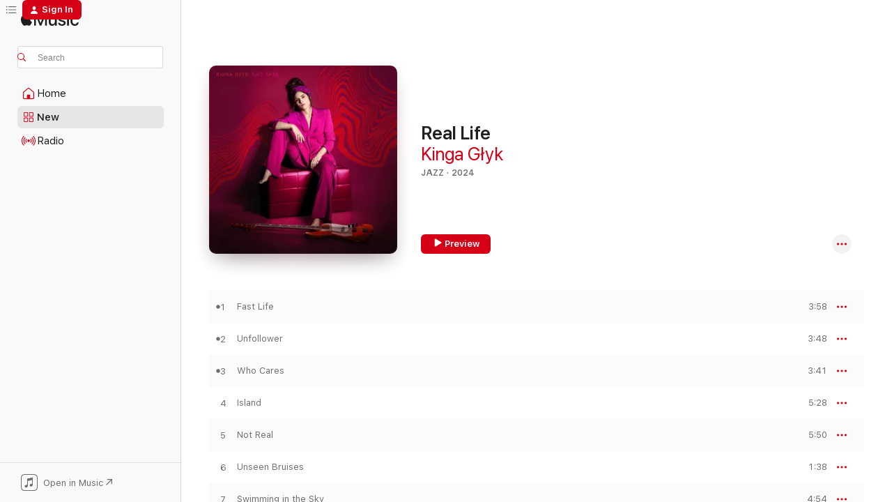

--- FILE ---
content_type: text/html
request_url: https://music.apple.com/us/album/real-life/1715522272?at=1010l32Vt&itsct=music_box_link&itscg=30200&ls=1&uo=4
body_size: 21875
content:
<!DOCTYPE html>
<html dir="ltr" lang="en-US">
    <head>
        <!-- prettier-ignore -->
        <meta charset="utf-8">
        <!-- prettier-ignore -->
        <meta http-equiv="X-UA-Compatible" content="IE=edge">
        <!-- prettier-ignore -->
        <meta
            name="viewport"
            content="width=device-width,initial-scale=1,interactive-widget=resizes-content"
        >
        <!-- prettier-ignore -->
        <meta name="applicable-device" content="pc,mobile">
        <!-- prettier-ignore -->
        <meta name="referrer" content="strict-origin">
        <!-- prettier-ignore -->
        <link
            rel="apple-touch-icon"
            sizes="180x180"
            href="/assets/favicon/favicon-180.png"
        >
        <!-- prettier-ignore -->
        <link
            rel="icon"
            type="image/png"
            sizes="32x32"
            href="/assets/favicon/favicon-32.png"
        >
        <!-- prettier-ignore -->
        <link
            rel="icon"
            type="image/png"
            sizes="16x16"
            href="/assets/favicon/favicon-16.png"
        >
        <!-- prettier-ignore -->
        <link
            rel="mask-icon"
            href="/assets/favicon/favicon.svg"
            color="#fa233b"
        >
        <!-- prettier-ignore -->
        <link rel="manifest" href="/manifest.json">

        <title>‎Real Life - Album by Kinga Głyk - Apple Music</title><!-- HEAD_svelte-1cypuwr_START --><link rel="preconnect" href="//www.apple.com/wss/fonts" crossorigin="anonymous"><link rel="stylesheet" href="//www.apple.com/wss/fonts?families=SF+Pro,v4%7CSF+Pro+Icons,v1&amp;display=swap" type="text/css" referrerpolicy="strict-origin-when-cross-origin"><!-- HEAD_svelte-1cypuwr_END --><!-- HEAD_svelte-eg3hvx_START -->    <meta name="description" content="Listen to Real Life by Kinga Głyk on Apple Music. 2024. 12 Songs. Duration: 48 minutes."> <meta name="keywords" content="listen, Real Life, Kinga Głyk, music, singles, songs, Jazz, streaming music, apple music"> <link rel="canonical" href="https://music.apple.com/us/album/real-life/1715522272">   <link rel="alternate" type="application/json+oembed" href="https://music.apple.com/api/oembed?url=https%3A%2F%2Fmusic.apple.com%2Fus%2Falbum%2Freal-life%2F1715522272" title="Real Life by Kinga Głyk on Apple Music">  <meta name="al:ios:app_store_id" content="1108187390"> <meta name="al:ios:app_name" content="Apple Music"> <meta name="apple:content_id" content="1715522272"> <meta name="apple:title" content="Real Life"> <meta name="apple:description" content="Listen to Real Life by Kinga Głyk on Apple Music. 2024. 12 Songs. Duration: 48 minutes.">   <meta property="og:title" content="Real Life by Kinga Głyk on Apple Music"> <meta property="og:description" content="Album · 2024 · 12 Songs"> <meta property="og:site_name" content="Apple Music - Web Player"> <meta property="og:url" content="https://music.apple.com/us/album/real-life/1715522272"> <meta property="og:image" content="https://is1-ssl.mzstatic.com/image/thumb/Music116/v4/f8/6b/ee/f86beead-2e36-b2ed-bd4b-f7d434ff1ae3/5054197907340.jpg/1200x630bf-60.jpg"> <meta property="og:image:secure_url" content="https://is1-ssl.mzstatic.com/image/thumb/Music116/v4/f8/6b/ee/f86beead-2e36-b2ed-bd4b-f7d434ff1ae3/5054197907340.jpg/1200x630bf-60.jpg"> <meta property="og:image:alt" content="Real Life by Kinga Głyk on Apple Music"> <meta property="og:image:width" content="1200"> <meta property="og:image:height" content="630"> <meta property="og:image:type" content="image/jpg"> <meta property="og:type" content="music.album"> <meta property="og:locale" content="en_US">  <meta property="music:song_count" content="12"> <meta property="music:song" content="https://music.apple.com/us/song/fast-life/1715522273"> <meta property="music:song:preview_url:secure_url" content="https://music.apple.com/us/song/fast-life/1715522273"> <meta property="music:song:disc" content="1"> <meta property="music:song:duration" content="PT3M58S"> <meta property="music:song:track" content="1">  <meta property="music:song" content="https://music.apple.com/us/song/unfollower/1715522288"> <meta property="music:song:preview_url:secure_url" content="https://music.apple.com/us/song/unfollower/1715522288"> <meta property="music:song:disc" content="1"> <meta property="music:song:duration" content="PT3M48S"> <meta property="music:song:track" content="2">  <meta property="music:song" content="https://music.apple.com/us/song/who-cares/1715522289"> <meta property="music:song:preview_url:secure_url" content="https://music.apple.com/us/song/who-cares/1715522289"> <meta property="music:song:disc" content="1"> <meta property="music:song:duration" content="PT3M41S"> <meta property="music:song:track" content="3">  <meta property="music:song" content="https://music.apple.com/us/song/island/1715522697"> <meta property="music:song:preview_url:secure_url" content="https://music.apple.com/us/song/island/1715522697"> <meta property="music:song:disc" content="1"> <meta property="music:song:duration" content="PT5M28S"> <meta property="music:song:track" content="4">  <meta property="music:song" content="https://music.apple.com/us/song/not-real/1715522703"> <meta property="music:song:preview_url:secure_url" content="https://music.apple.com/us/song/not-real/1715522703"> <meta property="music:song:disc" content="1"> <meta property="music:song:duration" content="PT5M50S"> <meta property="music:song:track" content="5">  <meta property="music:song" content="https://music.apple.com/us/song/unseen-bruises/1715522707"> <meta property="music:song:preview_url:secure_url" content="https://music.apple.com/us/song/unseen-bruises/1715522707"> <meta property="music:song:disc" content="1"> <meta property="music:song:duration" content="PT1M38S"> <meta property="music:song:track" content="6">  <meta property="music:song" content="https://music.apple.com/us/song/swimming-in-the-sky/1715522708"> <meta property="music:song:preview_url:secure_url" content="https://music.apple.com/us/song/swimming-in-the-sky/1715522708"> <meta property="music:song:disc" content="1"> <meta property="music:song:duration" content="PT4M54S"> <meta property="music:song:track" content="7">  <meta property="music:song" content="https://music.apple.com/us/song/the-friend-you-call/1715522712"> <meta property="music:song:preview_url:secure_url" content="https://music.apple.com/us/song/the-friend-you-call/1715522712"> <meta property="music:song:disc" content="1"> <meta property="music:song:duration" content="PT5M1S"> <meta property="music:song:track" content="8">  <meta property="music:song" content="https://music.apple.com/us/song/that-right-there/1715522715"> <meta property="music:song:preview_url:secure_url" content="https://music.apple.com/us/song/that-right-there/1715522715"> <meta property="music:song:disc" content="1"> <meta property="music:song:duration" content="PT5M1S"> <meta property="music:song:track" content="9">  <meta property="music:song" content="https://music.apple.com/us/song/funny-bunny/1715522958"> <meta property="music:song:preview_url:secure_url" content="https://music.apple.com/us/song/funny-bunny/1715522958"> <meta property="music:song:disc" content="1"> <meta property="music:song:duration" content="PT35S"> <meta property="music:song:track" content="10">  <meta property="music:song" content="https://music.apple.com/us/song/sadness-does-not-last-forever/1715522959"> <meta property="music:song:preview_url:secure_url" content="https://music.apple.com/us/song/sadness-does-not-last-forever/1715522959"> <meta property="music:song:disc" content="1"> <meta property="music:song:duration" content="PT5M2S"> <meta property="music:song:track" content="11">  <meta property="music:song" content="https://music.apple.com/us/song/opinions/1715522964"> <meta property="music:song:preview_url:secure_url" content="https://music.apple.com/us/song/opinions/1715522964"> <meta property="music:song:disc" content="1"> <meta property="music:song:duration" content="PT3M14S"> <meta property="music:song:track" content="12">   <meta property="music:musician" content="https://music.apple.com/us/artist/kinga-g%C5%82yk/1124498483"> <meta property="music:release_date" content="2024-01-26T00:00:00.000Z">   <meta name="twitter:title" content="Real Life by Kinga Głyk on Apple Music"> <meta name="twitter:description" content="Album · 2024 · 12 Songs"> <meta name="twitter:site" content="@AppleMusic"> <meta name="twitter:image" content="https://is1-ssl.mzstatic.com/image/thumb/Music116/v4/f8/6b/ee/f86beead-2e36-b2ed-bd4b-f7d434ff1ae3/5054197907340.jpg/600x600bf-60.jpg"> <meta name="twitter:image:alt" content="Real Life by Kinga Głyk on Apple Music"> <meta name="twitter:card" content="summary">       <!-- HTML_TAG_START -->
                <script id=schema:music-album type="application/ld+json">
                    {"@context":"http://schema.org","@type":"MusicAlbum","name":"Real Life","description":"Listen to Real Life by Kinga Głyk on Apple Music. 2024. 12 Songs. Duration: 48 minutes.","citation":[{"@type":"MusicAlbum","image":"https://is1-ssl.mzstatic.com/image/thumb/Music116/v4/b2/06/e9/b206e9ae-7df2-1741-1246-560612357a60/197188496142.jpg/1200x630bb.jpg","url":"https://music.apple.com/us/album/more-sauce-please/1682003223","name":"More Sauce, Please!"},{"@type":"MusicAlbum","image":"https://is1-ssl.mzstatic.com/image/thumb/Music122/v4/bb/fe/ef/bbfeef3c-03d7-b62c-2cf9-8640f270ca3d/859764377824_cover.jpg/1200x630bb.jpg","url":"https://music.apple.com/us/album/slow-down/1637704233","name":"S'Low Down"},{"@type":"MusicAlbum","image":"https://is1-ssl.mzstatic.com/image/thumb/Music221/v4/cd/e9/4e/cde94e41-c91f-7f68-7701-feb4dc6eece8/cover.jpg/1200x630bb.jpg","url":"https://music.apple.com/us/album/raw-with-nils-landgren/1742808930","name":"Raw (with Nils Landgren)"},{"@type":"MusicAlbum","image":"https://is1-ssl.mzstatic.com/image/thumb/Music211/v4/b1/13/ce/b113ce45-4866-89d9-0069-b6bda376775b/198846024097.jpg/1200x630bb.jpg","url":"https://music.apple.com/us/album/all-that-matters-bonus-edition/1763003762","name":"All That Matters (Bonus Edition)"},{"@type":"MusicAlbum","image":"https://is1-ssl.mzstatic.com/image/thumb/Music/ec/f0/c9/mzi.ebeythbm.tif/1200x630bb.jpg","url":"https://music.apple.com/us/album/play/167657040","name":"Play"},{"@type":"MusicAlbum","image":"https://is1-ssl.mzstatic.com/image/thumb/Music124/v4/f4/75/65/f47565c1-ef38-ec16-fc3d-68bebbf751b5/mzi.mrfknpye.jpg/1200x630bb.jpg","url":"https://music.apple.com/us/album/transformation/259000079","name":"Transformation"},{"@type":"MusicAlbum","image":"https://is1-ssl.mzstatic.com/image/thumb/Music116/v4/5b/4a/8e/5b4a8e54-d1d6-85fb-134f-9aa5fb7b1d8a/cover.jpg/1200x630bb.jpg","url":"https://music.apple.com/us/album/conjunction/1699740942","name":"Conjunction"},{"@type":"MusicAlbum","image":"https://is1-ssl.mzstatic.com/image/thumb/Music221/v4/21/5a/71/215a7179-1357-ef4a-efb9-36b8d6ba1fd2/610614708768.jpg/1200x630bb.jpg","url":"https://music.apple.com/us/album/echoes-and-other-songs/1753958813","name":"Echoes and Other Songs"},{"@type":"MusicAlbum","image":"https://is1-ssl.mzstatic.com/image/thumb/Music115/v4/50/96/87/509687ab-6fd3-b3d3-ecc4-e9de2effd64b/712241355435.jpg/1200x630bb.jpg","url":"https://music.apple.com/us/album/not-of-this-world/951767454","name":"Not of This World"},{"@type":"MusicAlbum","image":"https://is1-ssl.mzstatic.com/image/thumb/Music211/v4/12/13/e9/1213e95b-05ae-5ba6-0973-403f91caff04/198168372654.jpg/1200x630bb.jpg","url":"https://music.apple.com/us/album/big-party/1751806221","name":"Big Party"}],"tracks":[{"@type":"MusicRecording","name":"Fast Life","duration":"PT3M58S","url":"https://music.apple.com/us/song/fast-life/1715522273","offers":{"@type":"Offer","category":"free","price":0},"audio":{"@type":"AudioObject","potentialAction":{"@type":"ListenAction","expectsAcceptanceOf":{"@type":"Offer","category":"free"},"target":{"@type":"EntryPoint","actionPlatform":"https://music.apple.com/us/song/fast-life/1715522273"}},"name":"Fast Life","contentUrl":"https://audio-ssl.itunes.apple.com/itunes-assets/AudioPreview116/v4/bb/4e/8e/bb4e8ea3-669b-0f8e-35c2-5eb796146da3/mzaf_10279477421420369830.plus.aac.ep.m4a","duration":"PT3M58S","uploadDate":"2023-11-10","thumbnailUrl":"https://is1-ssl.mzstatic.com/image/thumb/Music116/v4/f8/6b/ee/f86beead-2e36-b2ed-bd4b-f7d434ff1ae3/5054197907340.jpg/1200x630bb.jpg"}},{"@type":"MusicRecording","name":"Unfollower","duration":"PT3M48S","url":"https://music.apple.com/us/song/unfollower/1715522288","offers":{"@type":"Offer","category":"free","price":0},"audio":{"@type":"AudioObject","potentialAction":{"@type":"ListenAction","expectsAcceptanceOf":{"@type":"Offer","category":"free"},"target":{"@type":"EntryPoint","actionPlatform":"https://music.apple.com/us/song/unfollower/1715522288"}},"name":"Unfollower","contentUrl":"https://audio-ssl.itunes.apple.com/itunes-assets/AudioPreview126/v4/00/c9/7b/00c97bef-15ea-0c5a-bfe8-5c0f552692aa/mzaf_4846820357870221566.plus.aac.ep.m4a","duration":"PT3M48S","uploadDate":"2024-01-26","thumbnailUrl":"https://is1-ssl.mzstatic.com/image/thumb/Music116/v4/f8/6b/ee/f86beead-2e36-b2ed-bd4b-f7d434ff1ae3/5054197907340.jpg/1200x630bb.jpg"}},{"@type":"MusicRecording","name":"Who Cares","duration":"PT3M41S","url":"https://music.apple.com/us/song/who-cares/1715522289","offers":{"@type":"Offer","category":"free","price":0},"audio":{"@type":"AudioObject","potentialAction":{"@type":"ListenAction","expectsAcceptanceOf":{"@type":"Offer","category":"free"},"target":{"@type":"EntryPoint","actionPlatform":"https://music.apple.com/us/song/who-cares/1715522289"}},"name":"Who Cares","contentUrl":"https://audio-ssl.itunes.apple.com/itunes-assets/AudioPreview126/v4/04/6a/2a/046a2aab-48d1-2457-f439-ad7faccc19c4/mzaf_6110078230791660252.plus.aac.ep.m4a","duration":"PT3M41S","uploadDate":"2023-11-10","thumbnailUrl":"https://is1-ssl.mzstatic.com/image/thumb/Music116/v4/f8/6b/ee/f86beead-2e36-b2ed-bd4b-f7d434ff1ae3/5054197907340.jpg/1200x630bb.jpg"}},{"@type":"MusicRecording","name":"Island","duration":"PT5M28S","url":"https://music.apple.com/us/song/island/1715522697","offers":{"@type":"Offer","category":"free","price":0},"audio":{"@type":"AudioObject","potentialAction":{"@type":"ListenAction","expectsAcceptanceOf":{"@type":"Offer","category":"free"},"target":{"@type":"EntryPoint","actionPlatform":"https://music.apple.com/us/song/island/1715522697"}},"name":"Island","contentUrl":"https://audio-ssl.itunes.apple.com/itunes-assets/AudioPreview126/v4/ef/23/00/ef2300fd-fb41-b8c4-a528-31c793ba682a/mzaf_5645100299578830191.plus.aac.ep.m4a","duration":"PT5M28S","uploadDate":"2024-01-26","thumbnailUrl":"https://is1-ssl.mzstatic.com/image/thumb/Music116/v4/f8/6b/ee/f86beead-2e36-b2ed-bd4b-f7d434ff1ae3/5054197907340.jpg/1200x630bb.jpg"}},{"@type":"MusicRecording","name":"Not Real","duration":"PT5M50S","url":"https://music.apple.com/us/song/not-real/1715522703","offers":{"@type":"Offer","category":"free","price":0},"audio":{"@type":"AudioObject","potentialAction":{"@type":"ListenAction","expectsAcceptanceOf":{"@type":"Offer","category":"free"},"target":{"@type":"EntryPoint","actionPlatform":"https://music.apple.com/us/song/not-real/1715522703"}},"name":"Not Real","contentUrl":"https://audio-ssl.itunes.apple.com/itunes-assets/AudioPreview126/v4/98/7c/8e/987c8e5f-8c06-05de-ecc4-1c2d777707b9/mzaf_4503763595647061628.plus.aac.ep.m4a","duration":"PT5M50S","uploadDate":"2024-01-26","thumbnailUrl":"https://is1-ssl.mzstatic.com/image/thumb/Music116/v4/f8/6b/ee/f86beead-2e36-b2ed-bd4b-f7d434ff1ae3/5054197907340.jpg/1200x630bb.jpg"}},{"@type":"MusicRecording","name":"Unseen Bruises","duration":"PT1M38S","url":"https://music.apple.com/us/song/unseen-bruises/1715522707","offers":{"@type":"Offer","category":"free","price":0},"audio":{"@type":"AudioObject","potentialAction":{"@type":"ListenAction","expectsAcceptanceOf":{"@type":"Offer","category":"free"},"target":{"@type":"EntryPoint","actionPlatform":"https://music.apple.com/us/song/unseen-bruises/1715522707"}},"name":"Unseen Bruises","contentUrl":"https://audio-ssl.itunes.apple.com/itunes-assets/AudioPreview116/v4/36/2d/cb/362dcb84-096c-5a5c-2357-5c5cfbf70c56/mzaf_8853312232934317542.plus.aac.p.m4a","duration":"PT1M38S","uploadDate":"2024-01-26","thumbnailUrl":"https://is1-ssl.mzstatic.com/image/thumb/Music116/v4/f8/6b/ee/f86beead-2e36-b2ed-bd4b-f7d434ff1ae3/5054197907340.jpg/1200x630bb.jpg"}},{"@type":"MusicRecording","name":"Swimming in the Sky","duration":"PT4M54S","url":"https://music.apple.com/us/song/swimming-in-the-sky/1715522708","offers":{"@type":"Offer","category":"free","price":0},"audio":{"@type":"AudioObject","potentialAction":{"@type":"ListenAction","expectsAcceptanceOf":{"@type":"Offer","category":"free"},"target":{"@type":"EntryPoint","actionPlatform":"https://music.apple.com/us/song/swimming-in-the-sky/1715522708"}},"name":"Swimming in the Sky","contentUrl":"https://audio-ssl.itunes.apple.com/itunes-assets/AudioPreview116/v4/2c/9c/c4/2c9cc4bd-b2bf-e3b8-e935-3315cf5f92e2/mzaf_14571034466502266127.plus.aac.ep.m4a","duration":"PT4M54S","uploadDate":"2024-01-12","thumbnailUrl":"https://is1-ssl.mzstatic.com/image/thumb/Music116/v4/f8/6b/ee/f86beead-2e36-b2ed-bd4b-f7d434ff1ae3/5054197907340.jpg/1200x630bb.jpg"}},{"@type":"MusicRecording","name":"The Friend You Call","duration":"PT5M1S","url":"https://music.apple.com/us/song/the-friend-you-call/1715522712","offers":{"@type":"Offer","category":"free","price":0},"audio":{"@type":"AudioObject","potentialAction":{"@type":"ListenAction","expectsAcceptanceOf":{"@type":"Offer","category":"free"},"target":{"@type":"EntryPoint","actionPlatform":"https://music.apple.com/us/song/the-friend-you-call/1715522712"}},"name":"The Friend You Call","contentUrl":"https://audio-ssl.itunes.apple.com/itunes-assets/AudioPreview116/v4/5a/1e/be/5a1ebe49-75c7-4df8-0279-d8728d9641c7/mzaf_12935800572415204963.plus.aac.ep.m4a","duration":"PT5M1S","uploadDate":"2024-01-26","thumbnailUrl":"https://is1-ssl.mzstatic.com/image/thumb/Music116/v4/f8/6b/ee/f86beead-2e36-b2ed-bd4b-f7d434ff1ae3/5054197907340.jpg/1200x630bb.jpg"}},{"@type":"MusicRecording","name":"That Right There","duration":"PT5M1S","url":"https://music.apple.com/us/song/that-right-there/1715522715","offers":{"@type":"Offer","category":"free","price":0},"audio":{"@type":"AudioObject","potentialAction":{"@type":"ListenAction","expectsAcceptanceOf":{"@type":"Offer","category":"free"},"target":{"@type":"EntryPoint","actionPlatform":"https://music.apple.com/us/song/that-right-there/1715522715"}},"name":"That Right There","contentUrl":"https://audio-ssl.itunes.apple.com/itunes-assets/AudioPreview126/v4/f5/9a/c8/f59ac865-82a6-31be-c98f-33d24a4fb25d/mzaf_2843387112188795900.plus.aac.ep.m4a","duration":"PT5M1S","uploadDate":"2024-01-26","thumbnailUrl":"https://is1-ssl.mzstatic.com/image/thumb/Music116/v4/f8/6b/ee/f86beead-2e36-b2ed-bd4b-f7d434ff1ae3/5054197907340.jpg/1200x630bb.jpg"}},{"@type":"MusicRecording","name":"Funny Bunny","duration":"PT35S","url":"https://music.apple.com/us/song/funny-bunny/1715522958","offers":{"@type":"Offer","category":"free","price":0},"audio":{"@type":"AudioObject","potentialAction":{"@type":"ListenAction","expectsAcceptanceOf":{"@type":"Offer","category":"free"},"target":{"@type":"EntryPoint","actionPlatform":"https://music.apple.com/us/song/funny-bunny/1715522958"}},"name":"Funny Bunny","contentUrl":"https://audio-ssl.itunes.apple.com/itunes-assets/AudioPreview126/v4/b1/13/ac/b113acd6-16f4-fc19-7895-59602b03bad4/mzaf_14487612684109353328.plus.aac.p.m4a","duration":"PT35S","uploadDate":"2024-01-26","thumbnailUrl":"https://is1-ssl.mzstatic.com/image/thumb/Music116/v4/f8/6b/ee/f86beead-2e36-b2ed-bd4b-f7d434ff1ae3/5054197907340.jpg/1200x630bb.jpg"}},{"@type":"MusicRecording","name":"Sadness Does Not Last Forever","duration":"PT5M2S","url":"https://music.apple.com/us/song/sadness-does-not-last-forever/1715522959","offers":{"@type":"Offer","category":"free","price":0},"audio":{"@type":"AudioObject","potentialAction":{"@type":"ListenAction","expectsAcceptanceOf":{"@type":"Offer","category":"free"},"target":{"@type":"EntryPoint","actionPlatform":"https://music.apple.com/us/song/sadness-does-not-last-forever/1715522959"}},"name":"Sadness Does Not Last Forever","contentUrl":"https://audio-ssl.itunes.apple.com/itunes-assets/AudioPreview126/v4/57/61/a9/5761a953-f947-2389-c0f3-2877b5d8c9b8/mzaf_7713776061503023120.plus.aac.ep.m4a","duration":"PT5M2S","uploadDate":"2024-01-26","thumbnailUrl":"https://is1-ssl.mzstatic.com/image/thumb/Music116/v4/f8/6b/ee/f86beead-2e36-b2ed-bd4b-f7d434ff1ae3/5054197907340.jpg/1200x630bb.jpg"}},{"@type":"MusicRecording","name":"Opinions","duration":"PT3M14S","url":"https://music.apple.com/us/song/opinions/1715522964","offers":{"@type":"Offer","category":"free","price":0},"audio":{"@type":"AudioObject","potentialAction":{"@type":"ListenAction","expectsAcceptanceOf":{"@type":"Offer","category":"free"},"target":{"@type":"EntryPoint","actionPlatform":"https://music.apple.com/us/song/opinions/1715522964"}},"name":"Opinions","contentUrl":"https://audio-ssl.itunes.apple.com/itunes-assets/AudioPreview116/v4/45/18/0e/45180e42-f045-a53f-47fd-74d7779bda80/mzaf_14236105620583351660.plus.aac.ep.m4a","duration":"PT3M14S","uploadDate":"2024-01-26","thumbnailUrl":"https://is1-ssl.mzstatic.com/image/thumb/Music116/v4/f8/6b/ee/f86beead-2e36-b2ed-bd4b-f7d434ff1ae3/5054197907340.jpg/1200x630bb.jpg"}}],"workExample":[{"@type":"MusicAlbum","image":"https://is1-ssl.mzstatic.com/image/thumb/Music124/v4/60/0a/cb/600acb95-9144-8eb4-37bb-10fb122103f0/190295338671.jpg/1200x630bb.jpg","url":"https://music.apple.com/us/album/feelings/1481602009","name":"Feelings"},{"@type":"MusicAlbum","image":"https://is1-ssl.mzstatic.com/image/thumb/Music118/v4/b6/24/7f/b6247fb4-2788-5829-9aa5-4108c12ffe1c/190295723149.jpg/1200x630bb.jpg","url":"https://music.apple.com/us/album/tears-in-heaven-single/1293743891","name":"Tears in Heaven - Single"},{"@type":"MusicAlbum","image":"https://is1-ssl.mzstatic.com/image/thumb/Music116/v4/55/69/28/556928d3-415e-9511-ae4e-8241414ad45b/190296400803.jpg/1200x630bb.jpg","url":"https://music.apple.com/us/album/this-christmas-single/1594205203","name":"This Christmas - Single"},{"@type":"MusicAlbum","image":"https://is1-ssl.mzstatic.com/image/thumb/Music124/v4/e3/36/e9/e336e954-77d4-4c7d-1bf7-dcf1b000e12b/artwork.jpg/1200x630bb.jpg","url":"https://music.apple.com/us/album/happy-birthday-live/1124498242","name":"Happy Birthday Live"},{"@type":"MusicAlbum","image":"https://is1-ssl.mzstatic.com/image/thumb/Music118/v4/5e/87/ad/5e87ad7e-182d-68ff-4cb4-1f39b2256a16/artwork.jpg/1200x630bb.jpg","url":"https://music.apple.com/us/album/rejestracja/1264647106","name":"Rejestracja"},{"@type":"MusicAlbum","image":"https://is1-ssl.mzstatic.com/image/thumb/Music128/v4/bf/37/51/bf375197-a1c5-26b2-5eab-c7983e4e2063/190295757533.jpg/1200x630bb.jpg","url":"https://music.apple.com/us/album/dream/1281621497","name":"Dream"},{"@type":"MusicAlbum","image":"https://is1-ssl.mzstatic.com/image/thumb/Music118/v4/35/65/85/35658506-225c-2f3c-2967-2e937e25d9ca/190295720865.jpg/1200x630bb.jpg","url":"https://music.apple.com/us/album/dream-single/1293742791","name":"Dream - Single"},{"@type":"MusicAlbum","image":"https://is1-ssl.mzstatic.com/image/thumb/Music118/v4/20/b1/71/20b17129-f476-61ff-c06a-1d8adea7f54a/190295720858.jpg/1200x630bb.jpg","url":"https://music.apple.com/us/album/difficult-choices-single/1293743919","name":"Difficult Choices - Single"},{"@type":"MusicRecording","name":"Fast Life","duration":"PT3M58S","url":"https://music.apple.com/us/song/fast-life/1715522273","offers":{"@type":"Offer","category":"free","price":0},"audio":{"@type":"AudioObject","potentialAction":{"@type":"ListenAction","expectsAcceptanceOf":{"@type":"Offer","category":"free"},"target":{"@type":"EntryPoint","actionPlatform":"https://music.apple.com/us/song/fast-life/1715522273"}},"name":"Fast Life","contentUrl":"https://audio-ssl.itunes.apple.com/itunes-assets/AudioPreview116/v4/bb/4e/8e/bb4e8ea3-669b-0f8e-35c2-5eb796146da3/mzaf_10279477421420369830.plus.aac.ep.m4a","duration":"PT3M58S","uploadDate":"2023-11-10","thumbnailUrl":"https://is1-ssl.mzstatic.com/image/thumb/Music116/v4/f8/6b/ee/f86beead-2e36-b2ed-bd4b-f7d434ff1ae3/5054197907340.jpg/1200x630bb.jpg"}},{"@type":"MusicRecording","name":"Unfollower","duration":"PT3M48S","url":"https://music.apple.com/us/song/unfollower/1715522288","offers":{"@type":"Offer","category":"free","price":0},"audio":{"@type":"AudioObject","potentialAction":{"@type":"ListenAction","expectsAcceptanceOf":{"@type":"Offer","category":"free"},"target":{"@type":"EntryPoint","actionPlatform":"https://music.apple.com/us/song/unfollower/1715522288"}},"name":"Unfollower","contentUrl":"https://audio-ssl.itunes.apple.com/itunes-assets/AudioPreview126/v4/00/c9/7b/00c97bef-15ea-0c5a-bfe8-5c0f552692aa/mzaf_4846820357870221566.plus.aac.ep.m4a","duration":"PT3M48S","uploadDate":"2024-01-26","thumbnailUrl":"https://is1-ssl.mzstatic.com/image/thumb/Music116/v4/f8/6b/ee/f86beead-2e36-b2ed-bd4b-f7d434ff1ae3/5054197907340.jpg/1200x630bb.jpg"}},{"@type":"MusicRecording","name":"Who Cares","duration":"PT3M41S","url":"https://music.apple.com/us/song/who-cares/1715522289","offers":{"@type":"Offer","category":"free","price":0},"audio":{"@type":"AudioObject","potentialAction":{"@type":"ListenAction","expectsAcceptanceOf":{"@type":"Offer","category":"free"},"target":{"@type":"EntryPoint","actionPlatform":"https://music.apple.com/us/song/who-cares/1715522289"}},"name":"Who Cares","contentUrl":"https://audio-ssl.itunes.apple.com/itunes-assets/AudioPreview126/v4/04/6a/2a/046a2aab-48d1-2457-f439-ad7faccc19c4/mzaf_6110078230791660252.plus.aac.ep.m4a","duration":"PT3M41S","uploadDate":"2023-11-10","thumbnailUrl":"https://is1-ssl.mzstatic.com/image/thumb/Music116/v4/f8/6b/ee/f86beead-2e36-b2ed-bd4b-f7d434ff1ae3/5054197907340.jpg/1200x630bb.jpg"}},{"@type":"MusicRecording","name":"Island","duration":"PT5M28S","url":"https://music.apple.com/us/song/island/1715522697","offers":{"@type":"Offer","category":"free","price":0},"audio":{"@type":"AudioObject","potentialAction":{"@type":"ListenAction","expectsAcceptanceOf":{"@type":"Offer","category":"free"},"target":{"@type":"EntryPoint","actionPlatform":"https://music.apple.com/us/song/island/1715522697"}},"name":"Island","contentUrl":"https://audio-ssl.itunes.apple.com/itunes-assets/AudioPreview126/v4/ef/23/00/ef2300fd-fb41-b8c4-a528-31c793ba682a/mzaf_5645100299578830191.plus.aac.ep.m4a","duration":"PT5M28S","uploadDate":"2024-01-26","thumbnailUrl":"https://is1-ssl.mzstatic.com/image/thumb/Music116/v4/f8/6b/ee/f86beead-2e36-b2ed-bd4b-f7d434ff1ae3/5054197907340.jpg/1200x630bb.jpg"}},{"@type":"MusicRecording","name":"Not Real","duration":"PT5M50S","url":"https://music.apple.com/us/song/not-real/1715522703","offers":{"@type":"Offer","category":"free","price":0},"audio":{"@type":"AudioObject","potentialAction":{"@type":"ListenAction","expectsAcceptanceOf":{"@type":"Offer","category":"free"},"target":{"@type":"EntryPoint","actionPlatform":"https://music.apple.com/us/song/not-real/1715522703"}},"name":"Not Real","contentUrl":"https://audio-ssl.itunes.apple.com/itunes-assets/AudioPreview126/v4/98/7c/8e/987c8e5f-8c06-05de-ecc4-1c2d777707b9/mzaf_4503763595647061628.plus.aac.ep.m4a","duration":"PT5M50S","uploadDate":"2024-01-26","thumbnailUrl":"https://is1-ssl.mzstatic.com/image/thumb/Music116/v4/f8/6b/ee/f86beead-2e36-b2ed-bd4b-f7d434ff1ae3/5054197907340.jpg/1200x630bb.jpg"}},{"@type":"MusicRecording","name":"Unseen Bruises","duration":"PT1M38S","url":"https://music.apple.com/us/song/unseen-bruises/1715522707","offers":{"@type":"Offer","category":"free","price":0},"audio":{"@type":"AudioObject","potentialAction":{"@type":"ListenAction","expectsAcceptanceOf":{"@type":"Offer","category":"free"},"target":{"@type":"EntryPoint","actionPlatform":"https://music.apple.com/us/song/unseen-bruises/1715522707"}},"name":"Unseen Bruises","contentUrl":"https://audio-ssl.itunes.apple.com/itunes-assets/AudioPreview116/v4/36/2d/cb/362dcb84-096c-5a5c-2357-5c5cfbf70c56/mzaf_8853312232934317542.plus.aac.p.m4a","duration":"PT1M38S","uploadDate":"2024-01-26","thumbnailUrl":"https://is1-ssl.mzstatic.com/image/thumb/Music116/v4/f8/6b/ee/f86beead-2e36-b2ed-bd4b-f7d434ff1ae3/5054197907340.jpg/1200x630bb.jpg"}},{"@type":"MusicRecording","name":"Swimming in the Sky","duration":"PT4M54S","url":"https://music.apple.com/us/song/swimming-in-the-sky/1715522708","offers":{"@type":"Offer","category":"free","price":0},"audio":{"@type":"AudioObject","potentialAction":{"@type":"ListenAction","expectsAcceptanceOf":{"@type":"Offer","category":"free"},"target":{"@type":"EntryPoint","actionPlatform":"https://music.apple.com/us/song/swimming-in-the-sky/1715522708"}},"name":"Swimming in the Sky","contentUrl":"https://audio-ssl.itunes.apple.com/itunes-assets/AudioPreview116/v4/2c/9c/c4/2c9cc4bd-b2bf-e3b8-e935-3315cf5f92e2/mzaf_14571034466502266127.plus.aac.ep.m4a","duration":"PT4M54S","uploadDate":"2024-01-12","thumbnailUrl":"https://is1-ssl.mzstatic.com/image/thumb/Music116/v4/f8/6b/ee/f86beead-2e36-b2ed-bd4b-f7d434ff1ae3/5054197907340.jpg/1200x630bb.jpg"}},{"@type":"MusicRecording","name":"The Friend You Call","duration":"PT5M1S","url":"https://music.apple.com/us/song/the-friend-you-call/1715522712","offers":{"@type":"Offer","category":"free","price":0},"audio":{"@type":"AudioObject","potentialAction":{"@type":"ListenAction","expectsAcceptanceOf":{"@type":"Offer","category":"free"},"target":{"@type":"EntryPoint","actionPlatform":"https://music.apple.com/us/song/the-friend-you-call/1715522712"}},"name":"The Friend You Call","contentUrl":"https://audio-ssl.itunes.apple.com/itunes-assets/AudioPreview116/v4/5a/1e/be/5a1ebe49-75c7-4df8-0279-d8728d9641c7/mzaf_12935800572415204963.plus.aac.ep.m4a","duration":"PT5M1S","uploadDate":"2024-01-26","thumbnailUrl":"https://is1-ssl.mzstatic.com/image/thumb/Music116/v4/f8/6b/ee/f86beead-2e36-b2ed-bd4b-f7d434ff1ae3/5054197907340.jpg/1200x630bb.jpg"}},{"@type":"MusicRecording","name":"That Right There","duration":"PT5M1S","url":"https://music.apple.com/us/song/that-right-there/1715522715","offers":{"@type":"Offer","category":"free","price":0},"audio":{"@type":"AudioObject","potentialAction":{"@type":"ListenAction","expectsAcceptanceOf":{"@type":"Offer","category":"free"},"target":{"@type":"EntryPoint","actionPlatform":"https://music.apple.com/us/song/that-right-there/1715522715"}},"name":"That Right There","contentUrl":"https://audio-ssl.itunes.apple.com/itunes-assets/AudioPreview126/v4/f5/9a/c8/f59ac865-82a6-31be-c98f-33d24a4fb25d/mzaf_2843387112188795900.plus.aac.ep.m4a","duration":"PT5M1S","uploadDate":"2024-01-26","thumbnailUrl":"https://is1-ssl.mzstatic.com/image/thumb/Music116/v4/f8/6b/ee/f86beead-2e36-b2ed-bd4b-f7d434ff1ae3/5054197907340.jpg/1200x630bb.jpg"}},{"@type":"MusicRecording","name":"Funny Bunny","duration":"PT35S","url":"https://music.apple.com/us/song/funny-bunny/1715522958","offers":{"@type":"Offer","category":"free","price":0},"audio":{"@type":"AudioObject","potentialAction":{"@type":"ListenAction","expectsAcceptanceOf":{"@type":"Offer","category":"free"},"target":{"@type":"EntryPoint","actionPlatform":"https://music.apple.com/us/song/funny-bunny/1715522958"}},"name":"Funny Bunny","contentUrl":"https://audio-ssl.itunes.apple.com/itunes-assets/AudioPreview126/v4/b1/13/ac/b113acd6-16f4-fc19-7895-59602b03bad4/mzaf_14487612684109353328.plus.aac.p.m4a","duration":"PT35S","uploadDate":"2024-01-26","thumbnailUrl":"https://is1-ssl.mzstatic.com/image/thumb/Music116/v4/f8/6b/ee/f86beead-2e36-b2ed-bd4b-f7d434ff1ae3/5054197907340.jpg/1200x630bb.jpg"}},{"@type":"MusicRecording","name":"Sadness Does Not Last Forever","duration":"PT5M2S","url":"https://music.apple.com/us/song/sadness-does-not-last-forever/1715522959","offers":{"@type":"Offer","category":"free","price":0},"audio":{"@type":"AudioObject","potentialAction":{"@type":"ListenAction","expectsAcceptanceOf":{"@type":"Offer","category":"free"},"target":{"@type":"EntryPoint","actionPlatform":"https://music.apple.com/us/song/sadness-does-not-last-forever/1715522959"}},"name":"Sadness Does Not Last Forever","contentUrl":"https://audio-ssl.itunes.apple.com/itunes-assets/AudioPreview126/v4/57/61/a9/5761a953-f947-2389-c0f3-2877b5d8c9b8/mzaf_7713776061503023120.plus.aac.ep.m4a","duration":"PT5M2S","uploadDate":"2024-01-26","thumbnailUrl":"https://is1-ssl.mzstatic.com/image/thumb/Music116/v4/f8/6b/ee/f86beead-2e36-b2ed-bd4b-f7d434ff1ae3/5054197907340.jpg/1200x630bb.jpg"}},{"@type":"MusicRecording","name":"Opinions","duration":"PT3M14S","url":"https://music.apple.com/us/song/opinions/1715522964","offers":{"@type":"Offer","category":"free","price":0},"audio":{"@type":"AudioObject","potentialAction":{"@type":"ListenAction","expectsAcceptanceOf":{"@type":"Offer","category":"free"},"target":{"@type":"EntryPoint","actionPlatform":"https://music.apple.com/us/song/opinions/1715522964"}},"name":"Opinions","contentUrl":"https://audio-ssl.itunes.apple.com/itunes-assets/AudioPreview116/v4/45/18/0e/45180e42-f045-a53f-47fd-74d7779bda80/mzaf_14236105620583351660.plus.aac.ep.m4a","duration":"PT3M14S","uploadDate":"2024-01-26","thumbnailUrl":"https://is1-ssl.mzstatic.com/image/thumb/Music116/v4/f8/6b/ee/f86beead-2e36-b2ed-bd4b-f7d434ff1ae3/5054197907340.jpg/1200x630bb.jpg"}}],"url":"https://music.apple.com/us/album/real-life/1715522272","image":"https://is1-ssl.mzstatic.com/image/thumb/Music116/v4/f8/6b/ee/f86beead-2e36-b2ed-bd4b-f7d434ff1ae3/5054197907340.jpg/1200x630bb.jpg","potentialAction":{"@type":"ListenAction","expectsAcceptanceOf":{"@type":"Offer","category":"free"},"target":{"@type":"EntryPoint","actionPlatform":"https://music.apple.com/us/album/real-life/1715522272"}},"genre":["Jazz","Music"],"datePublished":"2024-01-26","byArtist":[{"@type":"MusicGroup","url":"https://music.apple.com/us/artist/kinga-g%C5%82yk/1124498483","name":"Kinga Głyk"}]}
                </script>
                <!-- HTML_TAG_END -->    <!-- HEAD_svelte-eg3hvx_END -->
      <script type="module" crossorigin src="/assets/index~8a6f659a1b.js"></script>
      <link rel="stylesheet" href="/assets/index~99bed3cf08.css">
      <script type="module">import.meta.url;import("_").catch(()=>1);async function* g(){};window.__vite_is_modern_browser=true;</script>
      <script type="module">!function(){if(window.__vite_is_modern_browser)return;console.warn("vite: loading legacy chunks, syntax error above and the same error below should be ignored");var e=document.getElementById("vite-legacy-polyfill"),n=document.createElement("script");n.src=e.src,n.onload=function(){System.import(document.getElementById('vite-legacy-entry').getAttribute('data-src'))},document.body.appendChild(n)}();</script>
    </head>
    <body>
        <script src="/assets/focus-visible/focus-visible.min.js"></script>
        
        <script
            async
            src="/includes/js-cdn/musickit/v3/amp/musickit.js"
        ></script>
        <script
            type="module"
            async
            src="/includes/js-cdn/musickit/v3/components/musickit-components/musickit-components.esm.js"
        ></script>
        <script
            nomodule
            async
            src="/includes/js-cdn/musickit/v3/components/musickit-components/musickit-components.js"
        ></script>
        <svg style="display: none" xmlns="http://www.w3.org/2000/svg">
            <symbol id="play-circle-fill" viewBox="0 0 60 60">
                <path
                    class="icon-circle-fill__circle"
                    fill="var(--iconCircleFillBG, transparent)"
                    d="M30 60c16.411 0 30-13.617 30-30C60 13.588 46.382 0 29.971 0 13.588 0 .001 13.588.001 30c0 16.383 13.617 30 30 30Z"
                />
                <path
                    fill="var(--iconFillArrow, var(--keyColor, black))"
                    d="M24.411 41.853c-1.41.853-3.028.177-3.028-1.294V19.47c0-1.44 1.735-2.058 3.028-1.294l17.265 10.235a1.89 1.89 0 0 1 0 3.265L24.411 41.853Z"
                />
            </symbol>
        </svg>
        <div class="body-container">
              <div class="app-container svelte-t3vj1e" data-testid="app-container">   <div class="header svelte-rjjbqs" data-testid="header"><nav data-testid="navigation" class="navigation svelte-13li0vp"><div class="navigation__header svelte-13li0vp"><div data-testid="logo" class="logo svelte-1o7dz8w"> <a aria-label="Apple Music" role="img" href="https://music.apple.com/us/home" class="svelte-1o7dz8w"><svg height="20" viewBox="0 0 83 20" width="83" xmlns="http://www.w3.org/2000/svg" class="logo" aria-hidden="true"><path d="M34.752 19.746V6.243h-.088l-5.433 13.503h-2.074L21.711 6.243h-.087v13.503h-2.548V1.399h3.235l5.833 14.621h.1l5.82-14.62h3.248v18.347h-2.56zm16.649 0h-2.586v-2.263h-.062c-.725 1.602-2.061 2.504-4.072 2.504-2.86 0-4.61-1.894-4.61-4.958V6.37h2.698v8.125c0 2.034.95 3.127 2.81 3.127 1.95 0 3.124-1.373 3.124-3.458V6.37H51.4v13.376zm7.394-13.618c3.06 0 5.046 1.73 5.134 4.196h-2.536c-.15-1.296-1.087-2.11-2.598-2.11-1.462 0-2.436.724-2.436 1.793 0 .839.6 1.41 2.023 1.741l2.136.496c2.686.636 3.71 1.704 3.71 3.636 0 2.442-2.236 4.12-5.333 4.12-3.285 0-5.26-1.64-5.509-4.183h2.673c.25 1.398 1.187 2.085 2.836 2.085 1.623 0 2.623-.687 2.623-1.78 0-.865-.487-1.373-1.924-1.704l-2.136-.508c-2.498-.585-3.735-1.806-3.735-3.75 0-2.391 2.049-4.032 5.072-4.032zM66.1 2.836c0-.878.7-1.577 1.561-1.577.862 0 1.55.7 1.55 1.577 0 .864-.688 1.576-1.55 1.576a1.573 1.573 0 0 1-1.56-1.576zm.212 3.534h2.698v13.376h-2.698zm14.089 4.603c-.275-1.424-1.324-2.556-3.085-2.556-2.086 0-3.46 1.767-3.46 4.64 0 2.938 1.386 4.642 3.485 4.642 1.66 0 2.748-.928 3.06-2.48H83C82.713 18.067 80.477 20 77.317 20c-3.76 0-6.208-2.62-6.208-6.942 0-4.247 2.448-6.93 6.183-6.93 3.385 0 5.446 2.213 5.683 4.845h-2.573zM10.824 3.189c-.698.834-1.805 1.496-2.913 1.398-.145-1.128.41-2.33 1.036-3.065C9.644.662 10.848.05 11.835 0c.121 1.178-.336 2.33-1.01 3.19zm.999 1.619c.624.049 2.425.244 3.578 1.98-.096.074-2.137 1.272-2.113 3.79.024 3.01 2.593 4.012 2.617 4.037-.024.074-.407 1.419-1.344 2.812-.817 1.224-1.657 2.422-3.002 2.447-1.297.024-1.73-.783-3.218-.783-1.489 0-1.97.758-3.194.807-1.297.048-2.28-1.297-3.097-2.52C.368 14.908-.904 10.408.825 7.375c.84-1.516 2.377-2.47 4.034-2.495 1.273-.023 2.45.857 3.218.857.769 0 2.137-1.027 3.746-.93z"></path></svg></a>   </div> <div class="search-input-wrapper svelte-nrtdem" data-testid="search-input"><div data-testid="amp-search-input" aria-controls="search-suggestions" aria-expanded="false" aria-haspopup="listbox" aria-owns="search-suggestions" class="search-input-container svelte-rg26q6" tabindex="-1" role=""><div class="flex-container svelte-rg26q6"><form id="search-input-form" class="svelte-rg26q6"><svg height="16" width="16" viewBox="0 0 16 16" class="search-svg" aria-hidden="true"><path d="M11.87 10.835c.018.015.035.03.051.047l3.864 3.863a.735.735 0 1 1-1.04 1.04l-3.863-3.864a.744.744 0 0 1-.047-.051 6.667 6.667 0 1 1 1.035-1.035zM6.667 12a5.333 5.333 0 1 0 0-10.667 5.333 5.333 0 0 0 0 10.667z"></path></svg> <input aria-autocomplete="list" aria-multiline="false" aria-controls="search-suggestions" aria-label="Search" placeholder="Search" spellcheck="false" autocomplete="off" autocorrect="off" autocapitalize="off" type="text" inputmode="search" class="search-input__text-field svelte-rg26q6" data-testid="search-input__text-field"></form> </div> <div data-testid="search-scope-bar"></div>   </div> </div></div> <div data-testid="navigation-content" class="navigation__content svelte-13li0vp" id="navigation" aria-hidden="false"><div class="navigation__scrollable-container svelte-13li0vp"><div data-testid="navigation-items-primary" class="navigation-items navigation-items--primary svelte-ng61m8"> <ul class="navigation-items__list svelte-ng61m8">  <li class="navigation-item navigation-item__home svelte-1a5yt87" aria-selected="false" data-testid="navigation-item"> <a href="https://music.apple.com/us/home" class="navigation-item__link svelte-1a5yt87" role="button" data-testid="home" aria-pressed="false"><div class="navigation-item__content svelte-zhx7t9"> <span class="navigation-item__icon svelte-zhx7t9"> <svg width="24" height="24" viewBox="0 0 24 24" xmlns="http://www.w3.org/2000/svg" aria-hidden="true"><path d="M5.93 20.16a1.94 1.94 0 0 1-1.43-.502c-.334-.335-.502-.794-.502-1.393v-7.142c0-.362.062-.688.177-.953.123-.264.326-.529.6-.75l6.145-5.157c.176-.141.344-.247.52-.318.176-.07.362-.105.564-.105.194 0 .388.035.565.105.176.07.352.177.52.318l6.146 5.158c.273.23.467.476.59.75.124.264.177.59.177.96v7.134c0 .59-.159 1.058-.503 1.393-.335.335-.811.503-1.428.503H5.929Zm12.14-1.172c.221 0 .406-.07.547-.212a.688.688 0 0 0 .22-.511v-7.142c0-.177-.026-.344-.087-.459a.97.97 0 0 0-.265-.353l-6.154-5.149a.756.756 0 0 0-.177-.115.37.37 0 0 0-.15-.035.37.37 0 0 0-.158.035l-.177.115-6.145 5.15a.982.982 0 0 0-.274.352 1.13 1.13 0 0 0-.088.468v7.133c0 .203.08.379.23.511a.744.744 0 0 0 .546.212h12.133Zm-8.323-4.7c0-.176.062-.326.177-.432a.6.6 0 0 1 .423-.159h3.315c.176 0 .326.053.432.16s.159.255.159.431v4.973H9.756v-4.973Z"></path></svg> </span> <span class="navigation-item__label svelte-zhx7t9"> Home </span> </div></a>  </li>  <li class="navigation-item navigation-item__new svelte-1a5yt87" aria-selected="false" data-testid="navigation-item"> <a href="https://music.apple.com/us/new" class="navigation-item__link svelte-1a5yt87" role="button" data-testid="new" aria-pressed="false"><div class="navigation-item__content svelte-zhx7t9"> <span class="navigation-item__icon svelte-zhx7t9"> <svg height="24" viewBox="0 0 24 24" width="24" aria-hidden="true"><path d="M9.92 11.354c.966 0 1.453-.487 1.453-1.49v-3.4c0-1.004-.487-1.483-1.453-1.483H6.452C5.487 4.981 5 5.46 5 6.464v3.4c0 1.003.487 1.49 1.452 1.49zm7.628 0c.965 0 1.452-.487 1.452-1.49v-3.4c0-1.004-.487-1.483-1.452-1.483h-3.46c-.974 0-1.46.479-1.46 1.483v3.4c0 1.003.486 1.49 1.46 1.49zm-7.65-1.073h-3.43c-.266 0-.396-.137-.396-.418v-3.4c0-.273.13-.41.396-.41h3.43c.265 0 .402.137.402.41v3.4c0 .281-.137.418-.403.418zm7.634 0h-3.43c-.273 0-.402-.137-.402-.418v-3.4c0-.273.129-.41.403-.41h3.43c.265 0 .395.137.395.41v3.4c0 .281-.13.418-.396.418zm-7.612 8.7c.966 0 1.453-.48 1.453-1.483v-3.407c0-.996-.487-1.483-1.453-1.483H6.452c-.965 0-1.452.487-1.452 1.483v3.407c0 1.004.487 1.483 1.452 1.483zm7.628 0c.965 0 1.452-.48 1.452-1.483v-3.407c0-.996-.487-1.483-1.452-1.483h-3.46c-.974 0-1.46.487-1.46 1.483v3.407c0 1.004.486 1.483 1.46 1.483zm-7.65-1.072h-3.43c-.266 0-.396-.137-.396-.41v-3.4c0-.282.13-.418.396-.418h3.43c.265 0 .402.136.402.418v3.4c0 .273-.137.41-.403.41zm7.634 0h-3.43c-.273 0-.402-.137-.402-.41v-3.4c0-.282.129-.418.403-.418h3.43c.265 0 .395.136.395.418v3.4c0 .273-.13.41-.396.41z" fill-opacity=".95"></path></svg> </span> <span class="navigation-item__label svelte-zhx7t9"> New </span> </div></a>  </li>  <li class="navigation-item navigation-item__radio svelte-1a5yt87" aria-selected="false" data-testid="navigation-item"> <a href="https://music.apple.com/us/radio" class="navigation-item__link svelte-1a5yt87" role="button" data-testid="radio" aria-pressed="false"><div class="navigation-item__content svelte-zhx7t9"> <span class="navigation-item__icon svelte-zhx7t9"> <svg width="24" height="24" viewBox="0 0 24 24" xmlns="http://www.w3.org/2000/svg" aria-hidden="true"><path d="M19.359 18.57C21.033 16.818 22 14.461 22 11.89s-.967-4.93-2.641-6.68c-.276-.292-.653-.26-.868-.023-.222.246-.176.591.085.868 1.466 1.535 2.272 3.593 2.272 5.835 0 2.241-.806 4.3-2.272 5.835-.261.268-.307.621-.085.86.215.245.592.276.868-.016zm-13.85.014c.222-.238.176-.59-.085-.86-1.474-1.535-2.272-3.593-2.272-5.834 0-2.242.798-4.3 2.272-5.835.261-.277.307-.622.085-.868-.215-.238-.592-.269-.868.023C2.967 6.96 2 9.318 2 11.89s.967 4.929 2.641 6.68c.276.29.653.26.868.014zm1.957-1.873c.223-.253.162-.583-.1-.867-.951-1.068-1.473-2.45-1.473-3.954 0-1.505.522-2.887 1.474-3.954.26-.284.322-.614.1-.876-.23-.26-.622-.26-.891.039-1.175 1.274-1.827 2.963-1.827 4.79 0 1.82.652 3.517 1.827 4.784.269.3.66.307.89.038zm9.958-.038c1.175-1.267 1.827-2.964 1.827-4.783 0-1.828-.652-3.517-1.827-4.791-.269-.3-.66-.3-.89-.039-.23.262-.162.592.092.876.96 1.067 1.481 2.449 1.481 3.954 0 1.504-.522 2.886-1.481 3.954-.254.284-.323.614-.092.867.23.269.621.261.89-.038zm-8.061-1.966c.23-.26.13-.568-.092-.883-.415-.522-.63-1.197-.63-1.934 0-.737.215-1.413.63-1.943.222-.307.322-.614.092-.875s-.653-.261-.906.054a4.385 4.385 0 0 0-.968 2.764 4.38 4.38 0 0 0 .968 2.756c.253.322.675.322.906.061zm6.18-.061a4.38 4.38 0 0 0 .968-2.756 4.385 4.385 0 0 0-.968-2.764c-.253-.315-.675-.315-.906-.054-.23.261-.138.568.092.875.415.53.63 1.206.63 1.943 0 .737-.215 1.412-.63 1.934-.23.315-.322.622-.092.883s.653.261.906-.061zm-3.547-.967c.96 0 1.789-.814 1.789-1.797s-.83-1.789-1.789-1.789c-.96 0-1.781.806-1.781 1.789 0 .983.821 1.797 1.781 1.797z"></path></svg> </span> <span class="navigation-item__label svelte-zhx7t9"> Radio </span> </div></a>  </li>  <li class="navigation-item navigation-item__search svelte-1a5yt87" aria-selected="false" data-testid="navigation-item"> <a href="https://music.apple.com/us/search" class="navigation-item__link svelte-1a5yt87" role="button" data-testid="search" aria-pressed="false"><div class="navigation-item__content svelte-zhx7t9"> <span class="navigation-item__icon svelte-zhx7t9"> <svg height="24" viewBox="0 0 24 24" width="24" aria-hidden="true"><path d="M17.979 18.553c.476 0 .813-.366.813-.835a.807.807 0 0 0-.235-.586l-3.45-3.457a5.61 5.61 0 0 0 1.158-3.413c0-3.098-2.535-5.633-5.633-5.633C7.542 4.63 5 7.156 5 10.262c0 3.098 2.534 5.632 5.632 5.632a5.614 5.614 0 0 0 3.274-1.055l3.472 3.472a.835.835 0 0 0 .6.242zm-7.347-3.875c-2.417 0-4.416-2-4.416-4.416 0-2.417 2-4.417 4.416-4.417 2.417 0 4.417 2 4.417 4.417s-2 4.416-4.417 4.416z" fill-opacity=".95"></path></svg> </span> <span class="navigation-item__label svelte-zhx7t9"> Search </span> </div></a>  </li></ul> </div>   </div> <div class="navigation__native-cta"><div slot="native-cta"><div data-testid="native-cta" class="native-cta svelte-6xh86f  native-cta--authenticated"><button class="native-cta__button svelte-6xh86f" data-testid="native-cta-button"><span class="native-cta__app-icon svelte-6xh86f"><svg width="24" height="24" xmlns="http://www.w3.org/2000/svg" xml:space="preserve" style="fill-rule:evenodd;clip-rule:evenodd;stroke-linejoin:round;stroke-miterlimit:2" viewBox="0 0 24 24" slot="app-icon" aria-hidden="true"><path d="M22.567 1.496C21.448.393 19.956.045 17.293.045H6.566c-2.508 0-4.028.376-5.12 1.465C.344 2.601 0 4.09 0 6.611v10.727c0 2.695.33 4.18 1.432 5.257 1.106 1.103 2.595 1.45 5.275 1.45h10.586c2.663 0 4.169-.347 5.274-1.45C23.656 21.504 24 20.033 24 17.338V6.752c0-2.694-.344-4.179-1.433-5.256Zm.411 4.9v11.299c0 1.898-.338 3.286-1.188 4.137-.851.864-2.256 1.191-4.141 1.191H6.35c-1.884 0-3.303-.341-4.154-1.191-.85-.851-1.174-2.239-1.174-4.137V6.54c0-2.014.324-3.445 1.16-4.295.851-.864 2.312-1.177 4.313-1.177h11.154c1.885 0 3.29.341 4.141 1.191.864.85 1.188 2.239 1.188 4.137Z" style="fill-rule:nonzero"></path><path d="M7.413 19.255c.987 0 2.48-.728 2.48-2.672v-6.385c0-.35.063-.428.378-.494l5.298-1.095c.351-.067.534.025.534.333l.035 4.286c0 .337-.182.586-.53.652l-1.014.228c-1.361.3-2.007.923-2.007 1.937 0 1.017.79 1.748 1.926 1.748.986 0 2.444-.679 2.444-2.64V5.654c0-.636-.279-.821-1.016-.66L9.646 6.298c-.448.091-.674.329-.674.699l.035 7.697c0 .336-.148.546-.446.613l-1.067.21c-1.329.266-1.986.93-1.986 1.993 0 1.017.786 1.745 1.905 1.745Z" style="fill-rule:nonzero"></path></svg></span> <span class="native-cta__label svelte-6xh86f">Open in Music</span> <span class="native-cta__arrow svelte-6xh86f"><svg height="16" width="16" viewBox="0 0 16 16" class="native-cta-action" aria-hidden="true"><path d="M1.559 16 13.795 3.764v8.962H16V0H3.274v2.205h8.962L0 14.441 1.559 16z"></path></svg></span></button> </div>  </div></div></div> </nav> </div>  <div class="player-bar player-bar__floating-player svelte-1rr9v04" data-testid="player-bar" aria-label="Music controls" aria-hidden="false">   </div>   <div id="scrollable-page" class="scrollable-page svelte-mt0bfj" data-main-content data-testid="main-section" aria-hidden="false"><main data-testid="main" class="svelte-bzjlhs"><div class="content-container svelte-bzjlhs" data-testid="content-container"><div class="search-input-wrapper svelte-nrtdem" data-testid="search-input"><div data-testid="amp-search-input" aria-controls="search-suggestions" aria-expanded="false" aria-haspopup="listbox" aria-owns="search-suggestions" class="search-input-container svelte-rg26q6" tabindex="-1" role=""><div class="flex-container svelte-rg26q6"><form id="search-input-form" class="svelte-rg26q6"><svg height="16" width="16" viewBox="0 0 16 16" class="search-svg" aria-hidden="true"><path d="M11.87 10.835c.018.015.035.03.051.047l3.864 3.863a.735.735 0 1 1-1.04 1.04l-3.863-3.864a.744.744 0 0 1-.047-.051 6.667 6.667 0 1 1 1.035-1.035zM6.667 12a5.333 5.333 0 1 0 0-10.667 5.333 5.333 0 0 0 0 10.667z"></path></svg> <input value="" aria-autocomplete="list" aria-multiline="false" aria-controls="search-suggestions" aria-label="Search" placeholder="Search" spellcheck="false" autocomplete="off" autocorrect="off" autocapitalize="off" type="text" inputmode="search" class="search-input__text-field svelte-rg26q6" data-testid="search-input__text-field"></form> </div> <div data-testid="search-scope-bar"> </div>   </div> </div>      <div class="section svelte-wa5vzl" data-testid="section-container" aria-label="Featured"> <div class="section-content svelte-wa5vzl" data-testid="section-content">  <div class="container-detail-header svelte-1uuona0 container-detail-header--no-description" data-testid="container-detail-header"><div slot="artwork"><div class="artwork__radiosity svelte-1agpw2h"> <div data-testid="artwork-component" class="artwork-component artwork-component--aspect-ratio artwork-component--orientation-square svelte-uduhys        artwork-component--has-borders" style="
            --artwork-bg-color: #67082c;
            --aspect-ratio: 1;
            --placeholder-bg-color: #67082c;
       ">   <picture class="svelte-uduhys"><source sizes=" (max-width:1319px) 296px,(min-width:1320px) and (max-width:1679px) 316px,316px" srcset="https://is1-ssl.mzstatic.com/image/thumb/Music116/v4/f8/6b/ee/f86beead-2e36-b2ed-bd4b-f7d434ff1ae3/5054197907340.jpg/296x296bb.webp 296w,https://is1-ssl.mzstatic.com/image/thumb/Music116/v4/f8/6b/ee/f86beead-2e36-b2ed-bd4b-f7d434ff1ae3/5054197907340.jpg/316x316bb.webp 316w,https://is1-ssl.mzstatic.com/image/thumb/Music116/v4/f8/6b/ee/f86beead-2e36-b2ed-bd4b-f7d434ff1ae3/5054197907340.jpg/592x592bb.webp 592w,https://is1-ssl.mzstatic.com/image/thumb/Music116/v4/f8/6b/ee/f86beead-2e36-b2ed-bd4b-f7d434ff1ae3/5054197907340.jpg/632x632bb.webp 632w" type="image/webp"> <source sizes=" (max-width:1319px) 296px,(min-width:1320px) and (max-width:1679px) 316px,316px" srcset="https://is1-ssl.mzstatic.com/image/thumb/Music116/v4/f8/6b/ee/f86beead-2e36-b2ed-bd4b-f7d434ff1ae3/5054197907340.jpg/296x296bb-60.jpg 296w,https://is1-ssl.mzstatic.com/image/thumb/Music116/v4/f8/6b/ee/f86beead-2e36-b2ed-bd4b-f7d434ff1ae3/5054197907340.jpg/316x316bb-60.jpg 316w,https://is1-ssl.mzstatic.com/image/thumb/Music116/v4/f8/6b/ee/f86beead-2e36-b2ed-bd4b-f7d434ff1ae3/5054197907340.jpg/592x592bb-60.jpg 592w,https://is1-ssl.mzstatic.com/image/thumb/Music116/v4/f8/6b/ee/f86beead-2e36-b2ed-bd4b-f7d434ff1ae3/5054197907340.jpg/632x632bb-60.jpg 632w" type="image/jpeg"> <img alt="" class="artwork-component__contents artwork-component__image svelte-uduhys" loading="lazy" src="/assets/artwork/1x1.gif" role="presentation" decoding="async" width="316" height="316" fetchpriority="auto" style="opacity: 1;"></picture> </div></div> <div data-testid="artwork-component" class="artwork-component artwork-component--aspect-ratio artwork-component--orientation-square svelte-uduhys        artwork-component--has-borders" style="
            --artwork-bg-color: #67082c;
            --aspect-ratio: 1;
            --placeholder-bg-color: #67082c;
       ">   <picture class="svelte-uduhys"><source sizes=" (max-width:1319px) 296px,(min-width:1320px) and (max-width:1679px) 316px,316px" srcset="https://is1-ssl.mzstatic.com/image/thumb/Music116/v4/f8/6b/ee/f86beead-2e36-b2ed-bd4b-f7d434ff1ae3/5054197907340.jpg/296x296bb.webp 296w,https://is1-ssl.mzstatic.com/image/thumb/Music116/v4/f8/6b/ee/f86beead-2e36-b2ed-bd4b-f7d434ff1ae3/5054197907340.jpg/316x316bb.webp 316w,https://is1-ssl.mzstatic.com/image/thumb/Music116/v4/f8/6b/ee/f86beead-2e36-b2ed-bd4b-f7d434ff1ae3/5054197907340.jpg/592x592bb.webp 592w,https://is1-ssl.mzstatic.com/image/thumb/Music116/v4/f8/6b/ee/f86beead-2e36-b2ed-bd4b-f7d434ff1ae3/5054197907340.jpg/632x632bb.webp 632w" type="image/webp"> <source sizes=" (max-width:1319px) 296px,(min-width:1320px) and (max-width:1679px) 316px,316px" srcset="https://is1-ssl.mzstatic.com/image/thumb/Music116/v4/f8/6b/ee/f86beead-2e36-b2ed-bd4b-f7d434ff1ae3/5054197907340.jpg/296x296bb-60.jpg 296w,https://is1-ssl.mzstatic.com/image/thumb/Music116/v4/f8/6b/ee/f86beead-2e36-b2ed-bd4b-f7d434ff1ae3/5054197907340.jpg/316x316bb-60.jpg 316w,https://is1-ssl.mzstatic.com/image/thumb/Music116/v4/f8/6b/ee/f86beead-2e36-b2ed-bd4b-f7d434ff1ae3/5054197907340.jpg/592x592bb-60.jpg 592w,https://is1-ssl.mzstatic.com/image/thumb/Music116/v4/f8/6b/ee/f86beead-2e36-b2ed-bd4b-f7d434ff1ae3/5054197907340.jpg/632x632bb-60.jpg 632w" type="image/jpeg"> <img alt="Real Life" class="artwork-component__contents artwork-component__image svelte-uduhys" loading="lazy" src="/assets/artwork/1x1.gif" role="presentation" decoding="async" width="316" height="316" fetchpriority="auto" style="opacity: 1;"></picture> </div></div> <div class="headings svelte-1uuona0"> <h1 class="headings__title svelte-1uuona0" data-testid="non-editable-product-title"><span dir="auto">Real Life</span> <span class="headings__badges svelte-1uuona0">   </span></h1> <div class="headings__subtitles svelte-1uuona0" data-testid="product-subtitles"> <a data-testid="click-action" class="click-action svelte-c0t0j2" href="https://music.apple.com/us/artist/kinga-g%C5%82yk/1124498483">Kinga Głyk</a> </div> <div class="headings__tertiary-titles"> </div> <div class="headings__metadata-bottom svelte-1uuona0">JAZZ · 2024 </div></div>  <div class="primary-actions svelte-1uuona0"><div class="primary-actions__button primary-actions__button--play svelte-1uuona0"><div data-testid="button-action" class="button svelte-rka6wn primary"><button data-testid="click-action" class="click-action svelte-c0t0j2" aria-label="" ><span class="icon svelte-rka6wn" data-testid="play-icon"><svg height="16" viewBox="0 0 16 16" width="16"><path d="m4.4 15.14 10.386-6.096c.842-.459.794-1.64 0-2.097L4.401.85c-.87-.53-2-.12-2 .82v12.625c0 .966 1.06 1.4 2 .844z"></path></svg></span>  Preview</button> </div> </div> <div class="primary-actions__button primary-actions__button--shuffle svelte-1uuona0"> </div></div> <div class="secondary-actions svelte-1uuona0"><div class="secondary-actions svelte-1agpw2h" slot="secondary-actions">  <div class="cloud-buttons svelte-u0auos" data-testid="cloud-buttons">  <amp-contextual-menu-button config="[object Object]" class="svelte-1sn4kz"> <span aria-label="MORE" class="more-button svelte-1sn4kz more-button--platter" data-testid="more-button" slot="trigger-content"><svg width="28" height="28" viewBox="0 0 28 28" class="glyph" xmlns="http://www.w3.org/2000/svg"><circle fill="var(--iconCircleFill, transparent)" cx="14" cy="14" r="14"></circle><path fill="var(--iconEllipsisFill, white)" d="M10.105 14c0-.87-.687-1.55-1.564-1.55-.862 0-1.557.695-1.557 1.55 0 .848.695 1.55 1.557 1.55.855 0 1.564-.702 1.564-1.55zm5.437 0c0-.87-.68-1.55-1.542-1.55A1.55 1.55 0 0012.45 14c0 .848.695 1.55 1.55 1.55.848 0 1.542-.702 1.542-1.55zm5.474 0c0-.87-.687-1.55-1.557-1.55-.87 0-1.564.695-1.564 1.55 0 .848.694 1.55 1.564 1.55.848 0 1.557-.702 1.557-1.55z"></path></svg></span> </amp-contextual-menu-button></div></div></div></div> </div>   </div><div class="section svelte-wa5vzl" data-testid="section-container"> <div class="section-content svelte-wa5vzl" data-testid="section-content">  <div class="placeholder-table svelte-wa5vzl"> <div><div class="placeholder-row svelte-wa5vzl placeholder-row--even placeholder-row--album"></div><div class="placeholder-row svelte-wa5vzl  placeholder-row--album"></div><div class="placeholder-row svelte-wa5vzl placeholder-row--even placeholder-row--album"></div><div class="placeholder-row svelte-wa5vzl  placeholder-row--album"></div><div class="placeholder-row svelte-wa5vzl placeholder-row--even placeholder-row--album"></div><div class="placeholder-row svelte-wa5vzl  placeholder-row--album"></div><div class="placeholder-row svelte-wa5vzl placeholder-row--even placeholder-row--album"></div><div class="placeholder-row svelte-wa5vzl  placeholder-row--album"></div><div class="placeholder-row svelte-wa5vzl placeholder-row--even placeholder-row--album"></div><div class="placeholder-row svelte-wa5vzl  placeholder-row--album"></div><div class="placeholder-row svelte-wa5vzl placeholder-row--even placeholder-row--album"></div><div class="placeholder-row svelte-wa5vzl  placeholder-row--album"></div></div></div> </div>   </div><div class="section svelte-wa5vzl" data-testid="section-container"> <div class="section-content svelte-wa5vzl" data-testid="section-content"> <div class="tracklist-footer svelte-1tm9k9g tracklist-footer--album" data-testid="tracklist-footer"><div class="footer-body svelte-1tm9k9g"><p class="description svelte-1tm9k9g" data-testid="tracklist-footer-description">January 26, 2024
12 songs, 48 minutes
Under exclusive license to Warner Music Group Germany Holding GmbH, ℗ 2024 Kinga Glyk</p>  <div class="tracklist-footer__native-cta-wrapper svelte-1tm9k9g"></div></div> <div class="tracklist-footer__friends svelte-1tm9k9g"> </div></div></div>   </div><div class="section svelte-wa5vzl      section--alternate" data-testid="section-container"> <div class="section-content svelte-wa5vzl" data-testid="section-content"> <div class="spacer-wrapper svelte-14fis98"></div></div>   </div><div class="section svelte-wa5vzl      section--alternate" data-testid="section-container" aria-label="More By Kinga Głyk"> <div class="section-content svelte-wa5vzl" data-testid="section-content"><div class="header svelte-rnrb59">  <div class="header-title-wrapper svelte-rnrb59">   <h2 class="title svelte-rnrb59" data-testid="header-title"><span class="dir-wrapper" dir="auto">More By Kinga Głyk</span></h2> </div>   </div>   <div class="svelte-1dd7dqt shelf"><section data-testid="shelf-component" class="shelf-grid shelf-grid--onhover svelte-12rmzef" style="
            --grid-max-content-xsmall: 144px; --grid-column-gap-xsmall: 10px; --grid-row-gap-xsmall: 24px; --grid-small: 4; --grid-column-gap-small: 20px; --grid-row-gap-small: 24px; --grid-medium: 5; --grid-column-gap-medium: 20px; --grid-row-gap-medium: 24px; --grid-large: 6; --grid-column-gap-large: 20px; --grid-row-gap-large: 24px; --grid-xlarge: 6; --grid-column-gap-xlarge: 20px; --grid-row-gap-xlarge: 24px;
            --grid-type: G;
            --grid-rows: 1;
            --standard-lockup-shadow-offset: 15px;
            
        "> <div class="shelf-grid__body svelte-12rmzef" data-testid="shelf-body">   <button disabled aria-label="Previous Page" type="button" class="shelf-grid-nav__arrow shelf-grid-nav__arrow--left svelte-1xmivhv" data-testid="shelf-button-left" style="--offset: 
                        calc(25px * -1);
                    ;"><svg viewBox="0 0 9 31" xmlns="http://www.w3.org/2000/svg"><path d="M5.275 29.46a1.61 1.61 0 0 0 1.456 1.077c1.018 0 1.772-.737 1.772-1.737 0-.526-.277-1.186-.449-1.62l-4.68-11.912L8.05 3.363c.172-.442.45-1.116.45-1.625A1.702 1.702 0 0 0 6.728.002a1.603 1.603 0 0 0-1.456 1.09L.675 12.774c-.301.775-.677 1.744-.677 2.495 0 .754.376 1.705.677 2.498L5.272 29.46Z"></path></svg></button> <ul slot="shelf-content" class="shelf-grid__list shelf-grid__list--grid-type-G shelf-grid__list--grid-rows-1 svelte-12rmzef" role="list" tabindex="-1" data-testid="shelf-item-list">   <li class="shelf-grid__list-item svelte-12rmzef" data-index="0" aria-hidden="true"><div class="svelte-12rmzef"><div class="square-lockup-wrapper" data-testid="square-lockup-wrapper">  <div class="product-lockup svelte-1tr6noh" aria-label="Feelings, 2019" data-testid="product-lockup"><div class="product-lockup__artwork svelte-1tr6noh has-controls" aria-hidden="false"> <div data-testid="artwork-component" class="artwork-component artwork-component--aspect-ratio artwork-component--orientation-square svelte-uduhys    artwork-component--fullwidth    artwork-component--has-borders" style="
            --artwork-bg-color: #9a0100;
            --aspect-ratio: 1;
            --placeholder-bg-color: #9a0100;
       ">   <picture class="svelte-uduhys"><source sizes=" (max-width:1319px) 296px,(min-width:1320px) and (max-width:1679px) 316px,316px" srcset="https://is1-ssl.mzstatic.com/image/thumb/Music124/v4/60/0a/cb/600acb95-9144-8eb4-37bb-10fb122103f0/190295338671.jpg/296x296bf.webp 296w,https://is1-ssl.mzstatic.com/image/thumb/Music124/v4/60/0a/cb/600acb95-9144-8eb4-37bb-10fb122103f0/190295338671.jpg/316x316bf.webp 316w,https://is1-ssl.mzstatic.com/image/thumb/Music124/v4/60/0a/cb/600acb95-9144-8eb4-37bb-10fb122103f0/190295338671.jpg/592x592bf.webp 592w,https://is1-ssl.mzstatic.com/image/thumb/Music124/v4/60/0a/cb/600acb95-9144-8eb4-37bb-10fb122103f0/190295338671.jpg/632x632bf.webp 632w" type="image/webp"> <source sizes=" (max-width:1319px) 296px,(min-width:1320px) and (max-width:1679px) 316px,316px" srcset="https://is1-ssl.mzstatic.com/image/thumb/Music124/v4/60/0a/cb/600acb95-9144-8eb4-37bb-10fb122103f0/190295338671.jpg/296x296bf-60.jpg 296w,https://is1-ssl.mzstatic.com/image/thumb/Music124/v4/60/0a/cb/600acb95-9144-8eb4-37bb-10fb122103f0/190295338671.jpg/316x316bf-60.jpg 316w,https://is1-ssl.mzstatic.com/image/thumb/Music124/v4/60/0a/cb/600acb95-9144-8eb4-37bb-10fb122103f0/190295338671.jpg/592x592bf-60.jpg 592w,https://is1-ssl.mzstatic.com/image/thumb/Music124/v4/60/0a/cb/600acb95-9144-8eb4-37bb-10fb122103f0/190295338671.jpg/632x632bf-60.jpg 632w" type="image/jpeg"> <img alt="Feelings" class="artwork-component__contents artwork-component__image svelte-uduhys" loading="lazy" src="/assets/artwork/1x1.gif" role="presentation" decoding="async" width="316" height="316" fetchpriority="auto" style="opacity: 1;"></picture> </div> <div class="square-lockup__social svelte-152pqr7" slot="artwork-metadata-overlay"></div> <div data-testid="lockup-control" class="product-lockup__controls svelte-1tr6noh"><a class="product-lockup__link svelte-1tr6noh" data-testid="product-lockup-link" aria-label="Feelings, 2019" href="https://music.apple.com/us/album/feelings/1481602009">Feelings</a> <div data-testid="play-button" class="product-lockup__play-button svelte-1tr6noh"><button aria-label="Play Feelings" class="play-button svelte-19j07e7 play-button--platter" data-testid="play-button"><svg aria-hidden="true" class="icon play-svg" data-testid="play-icon" iconState="play"><use href="#play-circle-fill"></use></svg> </button> </div> <div data-testid="context-button" class="product-lockup__context-button svelte-1tr6noh"><div slot="context-button"><amp-contextual-menu-button config="[object Object]" class="svelte-1sn4kz"> <span aria-label="MORE" class="more-button svelte-1sn4kz more-button--platter  more-button--material" data-testid="more-button" slot="trigger-content"><svg width="28" height="28" viewBox="0 0 28 28" class="glyph" xmlns="http://www.w3.org/2000/svg"><circle fill="var(--iconCircleFill, transparent)" cx="14" cy="14" r="14"></circle><path fill="var(--iconEllipsisFill, white)" d="M10.105 14c0-.87-.687-1.55-1.564-1.55-.862 0-1.557.695-1.557 1.55 0 .848.695 1.55 1.557 1.55.855 0 1.564-.702 1.564-1.55zm5.437 0c0-.87-.68-1.55-1.542-1.55A1.55 1.55 0 0012.45 14c0 .848.695 1.55 1.55 1.55.848 0 1.542-.702 1.542-1.55zm5.474 0c0-.87-.687-1.55-1.557-1.55-.87 0-1.564.695-1.564 1.55 0 .848.694 1.55 1.564 1.55.848 0 1.557-.702 1.557-1.55z"></path></svg></span> </amp-contextual-menu-button></div></div></div></div> <div class="product-lockup__content svelte-1tr6noh"> <div class="product-lockup__content-details svelte-1tr6noh product-lockup__content-details--no-subtitle-link" dir="auto"><div class="product-lockup__title-link svelte-1tr6noh product-lockup__title-link--multiline"> <div class="multiline-clamp svelte-1a7gcr6 multiline-clamp--overflow   multiline-clamp--with-badge" style="--mc-lineClamp: var(--defaultClampOverride, 2);" role="text"> <span class="multiline-clamp__text svelte-1a7gcr6"><a href="https://music.apple.com/us/album/feelings/1481602009" data-testid="product-lockup-title" class="product-lockup__title svelte-1tr6noh">Feelings</a></span><span class="multiline-clamp__badge svelte-1a7gcr6">  </span> </div> </div>  <p data-testid="product-lockup-subtitles" class="product-lockup__subtitle-links svelte-1tr6noh  product-lockup__subtitle-links--singlet"> <div class="multiline-clamp svelte-1a7gcr6 multiline-clamp--overflow" style="--mc-lineClamp: var(--defaultClampOverride, 1);" role="text"> <span class="multiline-clamp__text svelte-1a7gcr6"> <span data-testid="product-lockup-subtitle" class="product-lockup__subtitle svelte-1tr6noh">2019</span></span> </div></p></div></div> </div> </div> </div></li>   <li class="shelf-grid__list-item svelte-12rmzef" data-index="1" aria-hidden="true"><div class="svelte-12rmzef"><div class="square-lockup-wrapper" data-testid="square-lockup-wrapper">  <div class="product-lockup svelte-1tr6noh" aria-label="Tears in Heaven - Single, 2017" data-testid="product-lockup"><div class="product-lockup__artwork svelte-1tr6noh has-controls" aria-hidden="false"> <div data-testid="artwork-component" class="artwork-component artwork-component--aspect-ratio artwork-component--orientation-square svelte-uduhys    artwork-component--fullwidth    artwork-component--has-borders" style="
            --artwork-bg-color: #27150a;
            --aspect-ratio: 1;
            --placeholder-bg-color: #27150a;
       ">   <picture class="svelte-uduhys"><source sizes=" (max-width:1319px) 296px,(min-width:1320px) and (max-width:1679px) 316px,316px" srcset="https://is1-ssl.mzstatic.com/image/thumb/Music118/v4/b6/24/7f/b6247fb4-2788-5829-9aa5-4108c12ffe1c/190295723149.jpg/296x296bf.webp 296w,https://is1-ssl.mzstatic.com/image/thumb/Music118/v4/b6/24/7f/b6247fb4-2788-5829-9aa5-4108c12ffe1c/190295723149.jpg/316x316bf.webp 316w,https://is1-ssl.mzstatic.com/image/thumb/Music118/v4/b6/24/7f/b6247fb4-2788-5829-9aa5-4108c12ffe1c/190295723149.jpg/592x592bf.webp 592w,https://is1-ssl.mzstatic.com/image/thumb/Music118/v4/b6/24/7f/b6247fb4-2788-5829-9aa5-4108c12ffe1c/190295723149.jpg/632x632bf.webp 632w" type="image/webp"> <source sizes=" (max-width:1319px) 296px,(min-width:1320px) and (max-width:1679px) 316px,316px" srcset="https://is1-ssl.mzstatic.com/image/thumb/Music118/v4/b6/24/7f/b6247fb4-2788-5829-9aa5-4108c12ffe1c/190295723149.jpg/296x296bf-60.jpg 296w,https://is1-ssl.mzstatic.com/image/thumb/Music118/v4/b6/24/7f/b6247fb4-2788-5829-9aa5-4108c12ffe1c/190295723149.jpg/316x316bf-60.jpg 316w,https://is1-ssl.mzstatic.com/image/thumb/Music118/v4/b6/24/7f/b6247fb4-2788-5829-9aa5-4108c12ffe1c/190295723149.jpg/592x592bf-60.jpg 592w,https://is1-ssl.mzstatic.com/image/thumb/Music118/v4/b6/24/7f/b6247fb4-2788-5829-9aa5-4108c12ffe1c/190295723149.jpg/632x632bf-60.jpg 632w" type="image/jpeg"> <img alt="Tears in Heaven - Single" class="artwork-component__contents artwork-component__image svelte-uduhys" loading="lazy" src="/assets/artwork/1x1.gif" role="presentation" decoding="async" width="316" height="316" fetchpriority="auto" style="opacity: 1;"></picture> </div> <div class="square-lockup__social svelte-152pqr7" slot="artwork-metadata-overlay"></div> <div data-testid="lockup-control" class="product-lockup__controls svelte-1tr6noh"><a class="product-lockup__link svelte-1tr6noh" data-testid="product-lockup-link" aria-label="Tears in Heaven - Single, 2017" href="https://music.apple.com/us/album/tears-in-heaven-single/1293743891">Tears in Heaven - Single</a> <div data-testid="play-button" class="product-lockup__play-button svelte-1tr6noh"><button aria-label="Play Tears in Heaven - Single" class="play-button svelte-19j07e7 play-button--platter" data-testid="play-button"><svg aria-hidden="true" class="icon play-svg" data-testid="play-icon" iconState="play"><use href="#play-circle-fill"></use></svg> </button> </div> <div data-testid="context-button" class="product-lockup__context-button svelte-1tr6noh"><div slot="context-button"><amp-contextual-menu-button config="[object Object]" class="svelte-1sn4kz"> <span aria-label="MORE" class="more-button svelte-1sn4kz more-button--platter  more-button--material" data-testid="more-button" slot="trigger-content"><svg width="28" height="28" viewBox="0 0 28 28" class="glyph" xmlns="http://www.w3.org/2000/svg"><circle fill="var(--iconCircleFill, transparent)" cx="14" cy="14" r="14"></circle><path fill="var(--iconEllipsisFill, white)" d="M10.105 14c0-.87-.687-1.55-1.564-1.55-.862 0-1.557.695-1.557 1.55 0 .848.695 1.55 1.557 1.55.855 0 1.564-.702 1.564-1.55zm5.437 0c0-.87-.68-1.55-1.542-1.55A1.55 1.55 0 0012.45 14c0 .848.695 1.55 1.55 1.55.848 0 1.542-.702 1.542-1.55zm5.474 0c0-.87-.687-1.55-1.557-1.55-.87 0-1.564.695-1.564 1.55 0 .848.694 1.55 1.564 1.55.848 0 1.557-.702 1.557-1.55z"></path></svg></span> </amp-contextual-menu-button></div></div></div></div> <div class="product-lockup__content svelte-1tr6noh"> <div class="product-lockup__content-details svelte-1tr6noh product-lockup__content-details--no-subtitle-link" dir="auto"><div class="product-lockup__title-link svelte-1tr6noh product-lockup__title-link--multiline"> <div class="multiline-clamp svelte-1a7gcr6 multiline-clamp--overflow   multiline-clamp--with-badge" style="--mc-lineClamp: var(--defaultClampOverride, 2);" role="text"> <span class="multiline-clamp__text svelte-1a7gcr6"><a href="https://music.apple.com/us/album/tears-in-heaven-single/1293743891" data-testid="product-lockup-title" class="product-lockup__title svelte-1tr6noh">Tears in Heaven - Single</a></span><span class="multiline-clamp__badge svelte-1a7gcr6">  </span> </div> </div>  <p data-testid="product-lockup-subtitles" class="product-lockup__subtitle-links svelte-1tr6noh  product-lockup__subtitle-links--singlet"> <div class="multiline-clamp svelte-1a7gcr6 multiline-clamp--overflow" style="--mc-lineClamp: var(--defaultClampOverride, 1);" role="text"> <span class="multiline-clamp__text svelte-1a7gcr6"> <span data-testid="product-lockup-subtitle" class="product-lockup__subtitle svelte-1tr6noh">2017</span></span> </div></p></div></div> </div> </div> </div></li>   <li class="shelf-grid__list-item svelte-12rmzef" data-index="2" aria-hidden="true"><div class="svelte-12rmzef"><div class="square-lockup-wrapper" data-testid="square-lockup-wrapper">  <div class="product-lockup svelte-1tr6noh" aria-label="This Christmas - Single, 1984" data-testid="product-lockup"><div class="product-lockup__artwork svelte-1tr6noh has-controls" aria-hidden="false"> <div data-testid="artwork-component" class="artwork-component artwork-component--aspect-ratio artwork-component--orientation-square svelte-uduhys    artwork-component--fullwidth    artwork-component--has-borders" style="
            --artwork-bg-color: #fbccc2;
            --aspect-ratio: 1;
            --placeholder-bg-color: #fbccc2;
       ">   <picture class="svelte-uduhys"><source sizes=" (max-width:1319px) 296px,(min-width:1320px) and (max-width:1679px) 316px,316px" srcset="https://is1-ssl.mzstatic.com/image/thumb/Music116/v4/55/69/28/556928d3-415e-9511-ae4e-8241414ad45b/190296400803.jpg/296x296bf.webp 296w,https://is1-ssl.mzstatic.com/image/thumb/Music116/v4/55/69/28/556928d3-415e-9511-ae4e-8241414ad45b/190296400803.jpg/316x316bf.webp 316w,https://is1-ssl.mzstatic.com/image/thumb/Music116/v4/55/69/28/556928d3-415e-9511-ae4e-8241414ad45b/190296400803.jpg/592x592bf.webp 592w,https://is1-ssl.mzstatic.com/image/thumb/Music116/v4/55/69/28/556928d3-415e-9511-ae4e-8241414ad45b/190296400803.jpg/632x632bf.webp 632w" type="image/webp"> <source sizes=" (max-width:1319px) 296px,(min-width:1320px) and (max-width:1679px) 316px,316px" srcset="https://is1-ssl.mzstatic.com/image/thumb/Music116/v4/55/69/28/556928d3-415e-9511-ae4e-8241414ad45b/190296400803.jpg/296x296bf-60.jpg 296w,https://is1-ssl.mzstatic.com/image/thumb/Music116/v4/55/69/28/556928d3-415e-9511-ae4e-8241414ad45b/190296400803.jpg/316x316bf-60.jpg 316w,https://is1-ssl.mzstatic.com/image/thumb/Music116/v4/55/69/28/556928d3-415e-9511-ae4e-8241414ad45b/190296400803.jpg/592x592bf-60.jpg 592w,https://is1-ssl.mzstatic.com/image/thumb/Music116/v4/55/69/28/556928d3-415e-9511-ae4e-8241414ad45b/190296400803.jpg/632x632bf-60.jpg 632w" type="image/jpeg"> <img alt="This Christmas - Single" class="artwork-component__contents artwork-component__image svelte-uduhys" loading="lazy" src="/assets/artwork/1x1.gif" role="presentation" decoding="async" width="316" height="316" fetchpriority="auto" style="opacity: 1;"></picture> </div> <div class="square-lockup__social svelte-152pqr7" slot="artwork-metadata-overlay"></div> <div data-testid="lockup-control" class="product-lockup__controls svelte-1tr6noh"><a class="product-lockup__link svelte-1tr6noh" data-testid="product-lockup-link" aria-label="This Christmas - Single, 1984" href="https://music.apple.com/us/album/this-christmas-single/1594205203">This Christmas - Single</a> <div data-testid="play-button" class="product-lockup__play-button svelte-1tr6noh"><button aria-label="Play This Christmas - Single" class="play-button svelte-19j07e7 play-button--platter" data-testid="play-button"><svg aria-hidden="true" class="icon play-svg" data-testid="play-icon" iconState="play"><use href="#play-circle-fill"></use></svg> </button> </div> <div data-testid="context-button" class="product-lockup__context-button svelte-1tr6noh"><div slot="context-button"><amp-contextual-menu-button config="[object Object]" class="svelte-1sn4kz"> <span aria-label="MORE" class="more-button svelte-1sn4kz more-button--platter  more-button--material" data-testid="more-button" slot="trigger-content"><svg width="28" height="28" viewBox="0 0 28 28" class="glyph" xmlns="http://www.w3.org/2000/svg"><circle fill="var(--iconCircleFill, transparent)" cx="14" cy="14" r="14"></circle><path fill="var(--iconEllipsisFill, white)" d="M10.105 14c0-.87-.687-1.55-1.564-1.55-.862 0-1.557.695-1.557 1.55 0 .848.695 1.55 1.557 1.55.855 0 1.564-.702 1.564-1.55zm5.437 0c0-.87-.68-1.55-1.542-1.55A1.55 1.55 0 0012.45 14c0 .848.695 1.55 1.55 1.55.848 0 1.542-.702 1.542-1.55zm5.474 0c0-.87-.687-1.55-1.557-1.55-.87 0-1.564.695-1.564 1.55 0 .848.694 1.55 1.564 1.55.848 0 1.557-.702 1.557-1.55z"></path></svg></span> </amp-contextual-menu-button></div></div></div></div> <div class="product-lockup__content svelte-1tr6noh"> <div class="product-lockup__content-details svelte-1tr6noh product-lockup__content-details--no-subtitle-link" dir="auto"><div class="product-lockup__title-link svelte-1tr6noh product-lockup__title-link--multiline"> <div class="multiline-clamp svelte-1a7gcr6 multiline-clamp--overflow   multiline-clamp--with-badge" style="--mc-lineClamp: var(--defaultClampOverride, 2);" role="text"> <span class="multiline-clamp__text svelte-1a7gcr6"><a href="https://music.apple.com/us/album/this-christmas-single/1594205203" data-testid="product-lockup-title" class="product-lockup__title svelte-1tr6noh">This Christmas - Single</a></span><span class="multiline-clamp__badge svelte-1a7gcr6">  </span> </div> </div>  <p data-testid="product-lockup-subtitles" class="product-lockup__subtitle-links svelte-1tr6noh  product-lockup__subtitle-links--singlet"> <div class="multiline-clamp svelte-1a7gcr6 multiline-clamp--overflow" style="--mc-lineClamp: var(--defaultClampOverride, 1);" role="text"> <span class="multiline-clamp__text svelte-1a7gcr6"> <span data-testid="product-lockup-subtitle" class="product-lockup__subtitle svelte-1tr6noh">1984</span></span> </div></p></div></div> </div> </div> </div></li>   <li class="shelf-grid__list-item svelte-12rmzef" data-index="3" aria-hidden="true"><div class="svelte-12rmzef"><div class="square-lockup-wrapper" data-testid="square-lockup-wrapper">  <div class="product-lockup svelte-1tr6noh" aria-label="Happy Birthday Live, 2016" data-testid="product-lockup"><div class="product-lockup__artwork svelte-1tr6noh has-controls" aria-hidden="false"> <div data-testid="artwork-component" class="artwork-component artwork-component--aspect-ratio artwork-component--orientation-square svelte-uduhys    artwork-component--fullwidth    artwork-component--has-borders" style="
            --artwork-bg-color: #2b2b2b;
            --aspect-ratio: 1;
            --placeholder-bg-color: #2b2b2b;
       ">   <picture class="svelte-uduhys"><source sizes=" (max-width:1319px) 296px,(min-width:1320px) and (max-width:1679px) 316px,316px" srcset="https://is1-ssl.mzstatic.com/image/thumb/Music124/v4/e3/36/e9/e336e954-77d4-4c7d-1bf7-dcf1b000e12b/artwork.jpg/296x296bf.webp 296w,https://is1-ssl.mzstatic.com/image/thumb/Music124/v4/e3/36/e9/e336e954-77d4-4c7d-1bf7-dcf1b000e12b/artwork.jpg/316x316bf.webp 316w,https://is1-ssl.mzstatic.com/image/thumb/Music124/v4/e3/36/e9/e336e954-77d4-4c7d-1bf7-dcf1b000e12b/artwork.jpg/592x592bf.webp 592w,https://is1-ssl.mzstatic.com/image/thumb/Music124/v4/e3/36/e9/e336e954-77d4-4c7d-1bf7-dcf1b000e12b/artwork.jpg/632x632bf.webp 632w" type="image/webp"> <source sizes=" (max-width:1319px) 296px,(min-width:1320px) and (max-width:1679px) 316px,316px" srcset="https://is1-ssl.mzstatic.com/image/thumb/Music124/v4/e3/36/e9/e336e954-77d4-4c7d-1bf7-dcf1b000e12b/artwork.jpg/296x296bf-60.jpg 296w,https://is1-ssl.mzstatic.com/image/thumb/Music124/v4/e3/36/e9/e336e954-77d4-4c7d-1bf7-dcf1b000e12b/artwork.jpg/316x316bf-60.jpg 316w,https://is1-ssl.mzstatic.com/image/thumb/Music124/v4/e3/36/e9/e336e954-77d4-4c7d-1bf7-dcf1b000e12b/artwork.jpg/592x592bf-60.jpg 592w,https://is1-ssl.mzstatic.com/image/thumb/Music124/v4/e3/36/e9/e336e954-77d4-4c7d-1bf7-dcf1b000e12b/artwork.jpg/632x632bf-60.jpg 632w" type="image/jpeg"> <img alt="Happy Birthday Live" class="artwork-component__contents artwork-component__image svelte-uduhys" loading="lazy" src="/assets/artwork/1x1.gif" role="presentation" decoding="async" width="316" height="316" fetchpriority="auto" style="opacity: 1;"></picture> </div> <div class="square-lockup__social svelte-152pqr7" slot="artwork-metadata-overlay"></div> <div data-testid="lockup-control" class="product-lockup__controls svelte-1tr6noh"><a class="product-lockup__link svelte-1tr6noh" data-testid="product-lockup-link" aria-label="Happy Birthday Live, 2016" href="https://music.apple.com/us/album/happy-birthday-live/1124498242">Happy Birthday Live</a> <div data-testid="play-button" class="product-lockup__play-button svelte-1tr6noh"><button aria-label="Play Happy Birthday Live" class="play-button svelte-19j07e7 play-button--platter" data-testid="play-button"><svg aria-hidden="true" class="icon play-svg" data-testid="play-icon" iconState="play"><use href="#play-circle-fill"></use></svg> </button> </div> <div data-testid="context-button" class="product-lockup__context-button svelte-1tr6noh"><div slot="context-button"><amp-contextual-menu-button config="[object Object]" class="svelte-1sn4kz"> <span aria-label="MORE" class="more-button svelte-1sn4kz more-button--platter  more-button--material" data-testid="more-button" slot="trigger-content"><svg width="28" height="28" viewBox="0 0 28 28" class="glyph" xmlns="http://www.w3.org/2000/svg"><circle fill="var(--iconCircleFill, transparent)" cx="14" cy="14" r="14"></circle><path fill="var(--iconEllipsisFill, white)" d="M10.105 14c0-.87-.687-1.55-1.564-1.55-.862 0-1.557.695-1.557 1.55 0 .848.695 1.55 1.557 1.55.855 0 1.564-.702 1.564-1.55zm5.437 0c0-.87-.68-1.55-1.542-1.55A1.55 1.55 0 0012.45 14c0 .848.695 1.55 1.55 1.55.848 0 1.542-.702 1.542-1.55zm5.474 0c0-.87-.687-1.55-1.557-1.55-.87 0-1.564.695-1.564 1.55 0 .848.694 1.55 1.564 1.55.848 0 1.557-.702 1.557-1.55z"></path></svg></span> </amp-contextual-menu-button></div></div></div></div> <div class="product-lockup__content svelte-1tr6noh"> <div class="product-lockup__content-details svelte-1tr6noh product-lockup__content-details--no-subtitle-link" dir="auto"><div class="product-lockup__title-link svelte-1tr6noh product-lockup__title-link--multiline"> <div class="multiline-clamp svelte-1a7gcr6 multiline-clamp--overflow   multiline-clamp--with-badge" style="--mc-lineClamp: var(--defaultClampOverride, 2);" role="text"> <span class="multiline-clamp__text svelte-1a7gcr6"><a href="https://music.apple.com/us/album/happy-birthday-live/1124498242" data-testid="product-lockup-title" class="product-lockup__title svelte-1tr6noh">Happy Birthday Live</a></span><span class="multiline-clamp__badge svelte-1a7gcr6">  </span> </div> </div>  <p data-testid="product-lockup-subtitles" class="product-lockup__subtitle-links svelte-1tr6noh  product-lockup__subtitle-links--singlet"> <div class="multiline-clamp svelte-1a7gcr6 multiline-clamp--overflow" style="--mc-lineClamp: var(--defaultClampOverride, 1);" role="text"> <span class="multiline-clamp__text svelte-1a7gcr6"> <span data-testid="product-lockup-subtitle" class="product-lockup__subtitle svelte-1tr6noh">2016</span></span> </div></p></div></div> </div> </div> </div></li>   <li class="shelf-grid__list-item svelte-12rmzef" data-index="4" aria-hidden="true"><div class="svelte-12rmzef"><div class="square-lockup-wrapper" data-testid="square-lockup-wrapper">  <div class="product-lockup svelte-1tr6noh" aria-label="Rejestracja, 2017" data-testid="product-lockup"><div class="product-lockup__artwork svelte-1tr6noh has-controls" aria-hidden="false"> <div data-testid="artwork-component" class="artwork-component artwork-component--aspect-ratio artwork-component--orientation-square svelte-uduhys    artwork-component--fullwidth    artwork-component--has-borders" style="
            --artwork-bg-color: #161616;
            --aspect-ratio: 1;
            --placeholder-bg-color: #161616;
       ">   <picture class="svelte-uduhys"><source sizes=" (max-width:1319px) 296px,(min-width:1320px) and (max-width:1679px) 316px,316px" srcset="https://is1-ssl.mzstatic.com/image/thumb/Music118/v4/5e/87/ad/5e87ad7e-182d-68ff-4cb4-1f39b2256a16/artwork.jpg/296x296bf.webp 296w,https://is1-ssl.mzstatic.com/image/thumb/Music118/v4/5e/87/ad/5e87ad7e-182d-68ff-4cb4-1f39b2256a16/artwork.jpg/316x316bf.webp 316w,https://is1-ssl.mzstatic.com/image/thumb/Music118/v4/5e/87/ad/5e87ad7e-182d-68ff-4cb4-1f39b2256a16/artwork.jpg/592x592bf.webp 592w,https://is1-ssl.mzstatic.com/image/thumb/Music118/v4/5e/87/ad/5e87ad7e-182d-68ff-4cb4-1f39b2256a16/artwork.jpg/632x632bf.webp 632w" type="image/webp"> <source sizes=" (max-width:1319px) 296px,(min-width:1320px) and (max-width:1679px) 316px,316px" srcset="https://is1-ssl.mzstatic.com/image/thumb/Music118/v4/5e/87/ad/5e87ad7e-182d-68ff-4cb4-1f39b2256a16/artwork.jpg/296x296bf-60.jpg 296w,https://is1-ssl.mzstatic.com/image/thumb/Music118/v4/5e/87/ad/5e87ad7e-182d-68ff-4cb4-1f39b2256a16/artwork.jpg/316x316bf-60.jpg 316w,https://is1-ssl.mzstatic.com/image/thumb/Music118/v4/5e/87/ad/5e87ad7e-182d-68ff-4cb4-1f39b2256a16/artwork.jpg/592x592bf-60.jpg 592w,https://is1-ssl.mzstatic.com/image/thumb/Music118/v4/5e/87/ad/5e87ad7e-182d-68ff-4cb4-1f39b2256a16/artwork.jpg/632x632bf-60.jpg 632w" type="image/jpeg"> <img alt="Rejestracja" class="artwork-component__contents artwork-component__image svelte-uduhys" loading="lazy" src="/assets/artwork/1x1.gif" role="presentation" decoding="async" width="316" height="316" fetchpriority="auto" style="opacity: 1;"></picture> </div> <div class="square-lockup__social svelte-152pqr7" slot="artwork-metadata-overlay"></div> <div data-testid="lockup-control" class="product-lockup__controls svelte-1tr6noh"><a class="product-lockup__link svelte-1tr6noh" data-testid="product-lockup-link" aria-label="Rejestracja, 2017" href="https://music.apple.com/us/album/rejestracja/1264647106">Rejestracja</a> <div data-testid="play-button" class="product-lockup__play-button svelte-1tr6noh"><button aria-label="Play Rejestracja" class="play-button svelte-19j07e7 play-button--platter" data-testid="play-button"><svg aria-hidden="true" class="icon play-svg" data-testid="play-icon" iconState="play"><use href="#play-circle-fill"></use></svg> </button> </div> <div data-testid="context-button" class="product-lockup__context-button svelte-1tr6noh"><div slot="context-button"><amp-contextual-menu-button config="[object Object]" class="svelte-1sn4kz"> <span aria-label="MORE" class="more-button svelte-1sn4kz more-button--platter  more-button--material" data-testid="more-button" slot="trigger-content"><svg width="28" height="28" viewBox="0 0 28 28" class="glyph" xmlns="http://www.w3.org/2000/svg"><circle fill="var(--iconCircleFill, transparent)" cx="14" cy="14" r="14"></circle><path fill="var(--iconEllipsisFill, white)" d="M10.105 14c0-.87-.687-1.55-1.564-1.55-.862 0-1.557.695-1.557 1.55 0 .848.695 1.55 1.557 1.55.855 0 1.564-.702 1.564-1.55zm5.437 0c0-.87-.68-1.55-1.542-1.55A1.55 1.55 0 0012.45 14c0 .848.695 1.55 1.55 1.55.848 0 1.542-.702 1.542-1.55zm5.474 0c0-.87-.687-1.55-1.557-1.55-.87 0-1.564.695-1.564 1.55 0 .848.694 1.55 1.564 1.55.848 0 1.557-.702 1.557-1.55z"></path></svg></span> </amp-contextual-menu-button></div></div></div></div> <div class="product-lockup__content svelte-1tr6noh"> <div class="product-lockup__content-details svelte-1tr6noh product-lockup__content-details--no-subtitle-link" dir="auto"><div class="product-lockup__title-link svelte-1tr6noh product-lockup__title-link--multiline"> <div class="multiline-clamp svelte-1a7gcr6 multiline-clamp--overflow   multiline-clamp--with-badge" style="--mc-lineClamp: var(--defaultClampOverride, 2);" role="text"> <span class="multiline-clamp__text svelte-1a7gcr6"><a href="https://music.apple.com/us/album/rejestracja/1264647106" data-testid="product-lockup-title" class="product-lockup__title svelte-1tr6noh">Rejestracja</a></span><span class="multiline-clamp__badge svelte-1a7gcr6">  </span> </div> </div>  <p data-testid="product-lockup-subtitles" class="product-lockup__subtitle-links svelte-1tr6noh  product-lockup__subtitle-links--singlet"> <div class="multiline-clamp svelte-1a7gcr6 multiline-clamp--overflow" style="--mc-lineClamp: var(--defaultClampOverride, 1);" role="text"> <span class="multiline-clamp__text svelte-1a7gcr6"> <span data-testid="product-lockup-subtitle" class="product-lockup__subtitle svelte-1tr6noh">2017</span></span> </div></p></div></div> </div> </div> </div></li>   <li class="shelf-grid__list-item svelte-12rmzef" data-index="5" aria-hidden="true"><div class="svelte-12rmzef"><div class="square-lockup-wrapper" data-testid="square-lockup-wrapper">  <div class="product-lockup svelte-1tr6noh" aria-label="Dream, 2017" data-testid="product-lockup"><div class="product-lockup__artwork svelte-1tr6noh has-controls" aria-hidden="false"> <div data-testid="artwork-component" class="artwork-component artwork-component--aspect-ratio artwork-component--orientation-square svelte-uduhys    artwork-component--fullwidth    artwork-component--has-borders" style="
            --artwork-bg-color: #160f0f;
            --aspect-ratio: 1;
            --placeholder-bg-color: #160f0f;
       ">   <picture class="svelte-uduhys"><source sizes=" (max-width:1319px) 296px,(min-width:1320px) and (max-width:1679px) 316px,316px" srcset="https://is1-ssl.mzstatic.com/image/thumb/Music128/v4/bf/37/51/bf375197-a1c5-26b2-5eab-c7983e4e2063/190295757533.jpg/296x296bf.webp 296w,https://is1-ssl.mzstatic.com/image/thumb/Music128/v4/bf/37/51/bf375197-a1c5-26b2-5eab-c7983e4e2063/190295757533.jpg/316x316bf.webp 316w,https://is1-ssl.mzstatic.com/image/thumb/Music128/v4/bf/37/51/bf375197-a1c5-26b2-5eab-c7983e4e2063/190295757533.jpg/592x592bf.webp 592w,https://is1-ssl.mzstatic.com/image/thumb/Music128/v4/bf/37/51/bf375197-a1c5-26b2-5eab-c7983e4e2063/190295757533.jpg/632x632bf.webp 632w" type="image/webp"> <source sizes=" (max-width:1319px) 296px,(min-width:1320px) and (max-width:1679px) 316px,316px" srcset="https://is1-ssl.mzstatic.com/image/thumb/Music128/v4/bf/37/51/bf375197-a1c5-26b2-5eab-c7983e4e2063/190295757533.jpg/296x296bf-60.jpg 296w,https://is1-ssl.mzstatic.com/image/thumb/Music128/v4/bf/37/51/bf375197-a1c5-26b2-5eab-c7983e4e2063/190295757533.jpg/316x316bf-60.jpg 316w,https://is1-ssl.mzstatic.com/image/thumb/Music128/v4/bf/37/51/bf375197-a1c5-26b2-5eab-c7983e4e2063/190295757533.jpg/592x592bf-60.jpg 592w,https://is1-ssl.mzstatic.com/image/thumb/Music128/v4/bf/37/51/bf375197-a1c5-26b2-5eab-c7983e4e2063/190295757533.jpg/632x632bf-60.jpg 632w" type="image/jpeg"> <img alt="Dream" class="artwork-component__contents artwork-component__image svelte-uduhys" loading="lazy" src="/assets/artwork/1x1.gif" role="presentation" decoding="async" width="316" height="316" fetchpriority="auto" style="opacity: 1;"></picture> </div> <div class="square-lockup__social svelte-152pqr7" slot="artwork-metadata-overlay"></div> <div data-testid="lockup-control" class="product-lockup__controls svelte-1tr6noh"><a class="product-lockup__link svelte-1tr6noh" data-testid="product-lockup-link" aria-label="Dream, 2017" href="https://music.apple.com/us/album/dream/1281621497">Dream</a> <div data-testid="play-button" class="product-lockup__play-button svelte-1tr6noh"><button aria-label="Play Dream" class="play-button svelte-19j07e7 play-button--platter" data-testid="play-button"><svg aria-hidden="true" class="icon play-svg" data-testid="play-icon" iconState="play"><use href="#play-circle-fill"></use></svg> </button> </div> <div data-testid="context-button" class="product-lockup__context-button svelte-1tr6noh"><div slot="context-button"><amp-contextual-menu-button config="[object Object]" class="svelte-1sn4kz"> <span aria-label="MORE" class="more-button svelte-1sn4kz more-button--platter  more-button--material" data-testid="more-button" slot="trigger-content"><svg width="28" height="28" viewBox="0 0 28 28" class="glyph" xmlns="http://www.w3.org/2000/svg"><circle fill="var(--iconCircleFill, transparent)" cx="14" cy="14" r="14"></circle><path fill="var(--iconEllipsisFill, white)" d="M10.105 14c0-.87-.687-1.55-1.564-1.55-.862 0-1.557.695-1.557 1.55 0 .848.695 1.55 1.557 1.55.855 0 1.564-.702 1.564-1.55zm5.437 0c0-.87-.68-1.55-1.542-1.55A1.55 1.55 0 0012.45 14c0 .848.695 1.55 1.55 1.55.848 0 1.542-.702 1.542-1.55zm5.474 0c0-.87-.687-1.55-1.557-1.55-.87 0-1.564.695-1.564 1.55 0 .848.694 1.55 1.564 1.55.848 0 1.557-.702 1.557-1.55z"></path></svg></span> </amp-contextual-menu-button></div></div></div></div> <div class="product-lockup__content svelte-1tr6noh"> <div class="product-lockup__content-details svelte-1tr6noh product-lockup__content-details--no-subtitle-link" dir="auto"><div class="product-lockup__title-link svelte-1tr6noh product-lockup__title-link--multiline"> <div class="multiline-clamp svelte-1a7gcr6 multiline-clamp--overflow   multiline-clamp--with-badge" style="--mc-lineClamp: var(--defaultClampOverride, 2);" role="text"> <span class="multiline-clamp__text svelte-1a7gcr6"><a href="https://music.apple.com/us/album/dream/1281621497" data-testid="product-lockup-title" class="product-lockup__title svelte-1tr6noh">Dream</a></span><span class="multiline-clamp__badge svelte-1a7gcr6">  </span> </div> </div>  <p data-testid="product-lockup-subtitles" class="product-lockup__subtitle-links svelte-1tr6noh  product-lockup__subtitle-links--singlet"> <div class="multiline-clamp svelte-1a7gcr6 multiline-clamp--overflow" style="--mc-lineClamp: var(--defaultClampOverride, 1);" role="text"> <span class="multiline-clamp__text svelte-1a7gcr6"> <span data-testid="product-lockup-subtitle" class="product-lockup__subtitle svelte-1tr6noh">2017</span></span> </div></p></div></div> </div> </div> </div></li>   <li class="shelf-grid__list-item svelte-12rmzef" data-index="6" aria-hidden="true"><div class="svelte-12rmzef"><div class="square-lockup-wrapper" data-testid="square-lockup-wrapper">  <div class="product-lockup svelte-1tr6noh" aria-label="Dream - Single, 2017" data-testid="product-lockup"><div class="product-lockup__artwork svelte-1tr6noh has-controls" aria-hidden="false"> <div data-testid="artwork-component" class="artwork-component artwork-component--aspect-ratio artwork-component--orientation-square svelte-uduhys    artwork-component--fullwidth    artwork-component--has-borders" style="
            --artwork-bg-color: #27150a;
            --aspect-ratio: 1;
            --placeholder-bg-color: #27150a;
       ">   <picture class="svelte-uduhys"><source sizes=" (max-width:1319px) 296px,(min-width:1320px) and (max-width:1679px) 316px,316px" srcset="https://is1-ssl.mzstatic.com/image/thumb/Music118/v4/35/65/85/35658506-225c-2f3c-2967-2e937e25d9ca/190295720865.jpg/296x296bf.webp 296w,https://is1-ssl.mzstatic.com/image/thumb/Music118/v4/35/65/85/35658506-225c-2f3c-2967-2e937e25d9ca/190295720865.jpg/316x316bf.webp 316w,https://is1-ssl.mzstatic.com/image/thumb/Music118/v4/35/65/85/35658506-225c-2f3c-2967-2e937e25d9ca/190295720865.jpg/592x592bf.webp 592w,https://is1-ssl.mzstatic.com/image/thumb/Music118/v4/35/65/85/35658506-225c-2f3c-2967-2e937e25d9ca/190295720865.jpg/632x632bf.webp 632w" type="image/webp"> <source sizes=" (max-width:1319px) 296px,(min-width:1320px) and (max-width:1679px) 316px,316px" srcset="https://is1-ssl.mzstatic.com/image/thumb/Music118/v4/35/65/85/35658506-225c-2f3c-2967-2e937e25d9ca/190295720865.jpg/296x296bf-60.jpg 296w,https://is1-ssl.mzstatic.com/image/thumb/Music118/v4/35/65/85/35658506-225c-2f3c-2967-2e937e25d9ca/190295720865.jpg/316x316bf-60.jpg 316w,https://is1-ssl.mzstatic.com/image/thumb/Music118/v4/35/65/85/35658506-225c-2f3c-2967-2e937e25d9ca/190295720865.jpg/592x592bf-60.jpg 592w,https://is1-ssl.mzstatic.com/image/thumb/Music118/v4/35/65/85/35658506-225c-2f3c-2967-2e937e25d9ca/190295720865.jpg/632x632bf-60.jpg 632w" type="image/jpeg"> <img alt="Dream - Single" class="artwork-component__contents artwork-component__image svelte-uduhys" loading="lazy" src="/assets/artwork/1x1.gif" role="presentation" decoding="async" width="316" height="316" fetchpriority="auto" style="opacity: 1;"></picture> </div> <div class="square-lockup__social svelte-152pqr7" slot="artwork-metadata-overlay"></div> <div data-testid="lockup-control" class="product-lockup__controls svelte-1tr6noh"><a class="product-lockup__link svelte-1tr6noh" data-testid="product-lockup-link" aria-label="Dream - Single, 2017" href="https://music.apple.com/us/album/dream-single/1293742791">Dream - Single</a> <div data-testid="play-button" class="product-lockup__play-button svelte-1tr6noh"><button aria-label="Play Dream - Single" class="play-button svelte-19j07e7 play-button--platter" data-testid="play-button"><svg aria-hidden="true" class="icon play-svg" data-testid="play-icon" iconState="play"><use href="#play-circle-fill"></use></svg> </button> </div> <div data-testid="context-button" class="product-lockup__context-button svelte-1tr6noh"><div slot="context-button"><amp-contextual-menu-button config="[object Object]" class="svelte-1sn4kz"> <span aria-label="MORE" class="more-button svelte-1sn4kz more-button--platter  more-button--material" data-testid="more-button" slot="trigger-content"><svg width="28" height="28" viewBox="0 0 28 28" class="glyph" xmlns="http://www.w3.org/2000/svg"><circle fill="var(--iconCircleFill, transparent)" cx="14" cy="14" r="14"></circle><path fill="var(--iconEllipsisFill, white)" d="M10.105 14c0-.87-.687-1.55-1.564-1.55-.862 0-1.557.695-1.557 1.55 0 .848.695 1.55 1.557 1.55.855 0 1.564-.702 1.564-1.55zm5.437 0c0-.87-.68-1.55-1.542-1.55A1.55 1.55 0 0012.45 14c0 .848.695 1.55 1.55 1.55.848 0 1.542-.702 1.542-1.55zm5.474 0c0-.87-.687-1.55-1.557-1.55-.87 0-1.564.695-1.564 1.55 0 .848.694 1.55 1.564 1.55.848 0 1.557-.702 1.557-1.55z"></path></svg></span> </amp-contextual-menu-button></div></div></div></div> <div class="product-lockup__content svelte-1tr6noh"> <div class="product-lockup__content-details svelte-1tr6noh product-lockup__content-details--no-subtitle-link" dir="auto"><div class="product-lockup__title-link svelte-1tr6noh product-lockup__title-link--multiline"> <div class="multiline-clamp svelte-1a7gcr6 multiline-clamp--overflow   multiline-clamp--with-badge" style="--mc-lineClamp: var(--defaultClampOverride, 2);" role="text"> <span class="multiline-clamp__text svelte-1a7gcr6"><a href="https://music.apple.com/us/album/dream-single/1293742791" data-testid="product-lockup-title" class="product-lockup__title svelte-1tr6noh">Dream - Single</a></span><span class="multiline-clamp__badge svelte-1a7gcr6">  </span> </div> </div>  <p data-testid="product-lockup-subtitles" class="product-lockup__subtitle-links svelte-1tr6noh  product-lockup__subtitle-links--singlet"> <div class="multiline-clamp svelte-1a7gcr6 multiline-clamp--overflow" style="--mc-lineClamp: var(--defaultClampOverride, 1);" role="text"> <span class="multiline-clamp__text svelte-1a7gcr6"> <span data-testid="product-lockup-subtitle" class="product-lockup__subtitle svelte-1tr6noh">2017</span></span> </div></p></div></div> </div> </div> </div></li>   <li class="shelf-grid__list-item svelte-12rmzef placeholder" data-index="7" aria-hidden="true"></li> </ul> <button aria-label="Next Page" type="button" class="shelf-grid-nav__arrow shelf-grid-nav__arrow--right svelte-1xmivhv" data-testid="shelf-button-right" style="--offset: 
                        calc(25px * -1);
                    ;"><svg viewBox="0 0 9 31" xmlns="http://www.w3.org/2000/svg"><path d="M5.275 29.46a1.61 1.61 0 0 0 1.456 1.077c1.018 0 1.772-.737 1.772-1.737 0-.526-.277-1.186-.449-1.62l-4.68-11.912L8.05 3.363c.172-.442.45-1.116.45-1.625A1.702 1.702 0 0 0 6.728.002a1.603 1.603 0 0 0-1.456 1.09L.675 12.774c-.301.775-.677 1.744-.677 2.495 0 .754.376 1.705.677 2.498L5.272 29.46Z"></path></svg></button></div> </section> </div></div>   </div><div class="section svelte-wa5vzl      section--alternate" data-testid="section-container" aria-label="You Might Also Like"> <div class="section-content svelte-wa5vzl" data-testid="section-content"><div class="header svelte-rnrb59">  <div class="header-title-wrapper svelte-rnrb59">   <h2 class="title svelte-rnrb59 title-link" data-testid="header-title"><button type="button" class="title__button svelte-rnrb59" role="link" tabindex="0"><span class="dir-wrapper" dir="auto">You Might Also Like</span> <svg class="chevron" xmlns="http://www.w3.org/2000/svg" viewBox="0 0 64 64" aria-hidden="true"><path d="M19.817 61.863c1.48 0 2.672-.515 3.702-1.546l24.243-23.63c1.352-1.385 1.996-2.737 2.028-4.443 0-1.674-.644-3.09-2.028-4.443L23.519 4.138c-1.03-.998-2.253-1.513-3.702-1.513-2.994 0-5.409 2.382-5.409 5.344 0 1.481.612 2.833 1.739 3.96l20.99 20.347-20.99 20.283c-1.127 1.126-1.739 2.478-1.739 3.96 0 2.93 2.415 5.344 5.409 5.344Z"></path></svg></button></h2> </div>   </div>   <div class="svelte-1dd7dqt shelf"><section data-testid="shelf-component" class="shelf-grid shelf-grid--onhover svelte-12rmzef" style="
            --grid-max-content-xsmall: 144px; --grid-column-gap-xsmall: 10px; --grid-row-gap-xsmall: 24px; --grid-small: 4; --grid-column-gap-small: 20px; --grid-row-gap-small: 24px; --grid-medium: 5; --grid-column-gap-medium: 20px; --grid-row-gap-medium: 24px; --grid-large: 6; --grid-column-gap-large: 20px; --grid-row-gap-large: 24px; --grid-xlarge: 6; --grid-column-gap-xlarge: 20px; --grid-row-gap-xlarge: 24px;
            --grid-type: G;
            --grid-rows: 1;
            --standard-lockup-shadow-offset: 15px;
            
        "> <div class="shelf-grid__body svelte-12rmzef" data-testid="shelf-body">   <button disabled aria-label="Previous Page" type="button" class="shelf-grid-nav__arrow shelf-grid-nav__arrow--left svelte-1xmivhv" data-testid="shelf-button-left" style="--offset: 
                        calc(25px * -1);
                    ;"><svg viewBox="0 0 9 31" xmlns="http://www.w3.org/2000/svg"><path d="M5.275 29.46a1.61 1.61 0 0 0 1.456 1.077c1.018 0 1.772-.737 1.772-1.737 0-.526-.277-1.186-.449-1.62l-4.68-11.912L8.05 3.363c.172-.442.45-1.116.45-1.625A1.702 1.702 0 0 0 6.728.002a1.603 1.603 0 0 0-1.456 1.09L.675 12.774c-.301.775-.677 1.744-.677 2.495 0 .754.376 1.705.677 2.498L5.272 29.46Z"></path></svg></button> <ul slot="shelf-content" class="shelf-grid__list shelf-grid__list--grid-type-G shelf-grid__list--grid-rows-1 svelte-12rmzef" role="list" tabindex="-1" data-testid="shelf-item-list">   <li class="shelf-grid__list-item svelte-12rmzef" data-index="0" aria-hidden="true"><div class="svelte-12rmzef"><div class="square-lockup-wrapper" data-testid="square-lockup-wrapper">  <div class="product-lockup svelte-1tr6noh" aria-label="More Sauce, Please!, Ida Nielsen" data-testid="product-lockup"><div class="product-lockup__artwork svelte-1tr6noh has-controls" aria-hidden="false"> <div data-testid="artwork-component" class="artwork-component artwork-component--aspect-ratio artwork-component--orientation-square svelte-uduhys    artwork-component--fullwidth    artwork-component--has-borders" style="
            --artwork-bg-color: #3c0640;
            --aspect-ratio: 1;
            --placeholder-bg-color: #3c0640;
       ">   <picture class="svelte-uduhys"><source sizes=" (max-width:1319px) 296px,(min-width:1320px) and (max-width:1679px) 316px,316px" srcset="https://is1-ssl.mzstatic.com/image/thumb/Music116/v4/b2/06/e9/b206e9ae-7df2-1741-1246-560612357a60/197188496142.jpg/296x296bf.webp 296w,https://is1-ssl.mzstatic.com/image/thumb/Music116/v4/b2/06/e9/b206e9ae-7df2-1741-1246-560612357a60/197188496142.jpg/316x316bf.webp 316w,https://is1-ssl.mzstatic.com/image/thumb/Music116/v4/b2/06/e9/b206e9ae-7df2-1741-1246-560612357a60/197188496142.jpg/592x592bf.webp 592w,https://is1-ssl.mzstatic.com/image/thumb/Music116/v4/b2/06/e9/b206e9ae-7df2-1741-1246-560612357a60/197188496142.jpg/632x632bf.webp 632w" type="image/webp"> <source sizes=" (max-width:1319px) 296px,(min-width:1320px) and (max-width:1679px) 316px,316px" srcset="https://is1-ssl.mzstatic.com/image/thumb/Music116/v4/b2/06/e9/b206e9ae-7df2-1741-1246-560612357a60/197188496142.jpg/296x296bf-60.jpg 296w,https://is1-ssl.mzstatic.com/image/thumb/Music116/v4/b2/06/e9/b206e9ae-7df2-1741-1246-560612357a60/197188496142.jpg/316x316bf-60.jpg 316w,https://is1-ssl.mzstatic.com/image/thumb/Music116/v4/b2/06/e9/b206e9ae-7df2-1741-1246-560612357a60/197188496142.jpg/592x592bf-60.jpg 592w,https://is1-ssl.mzstatic.com/image/thumb/Music116/v4/b2/06/e9/b206e9ae-7df2-1741-1246-560612357a60/197188496142.jpg/632x632bf-60.jpg 632w" type="image/jpeg"> <img alt="More Sauce, Please!" class="artwork-component__contents artwork-component__image svelte-uduhys" loading="lazy" src="/assets/artwork/1x1.gif" role="presentation" decoding="async" width="316" height="316" fetchpriority="auto" style="opacity: 1;"></picture> </div> <div class="square-lockup__social svelte-152pqr7" slot="artwork-metadata-overlay"></div> <div data-testid="lockup-control" class="product-lockup__controls svelte-1tr6noh"><a class="product-lockup__link svelte-1tr6noh" data-testid="product-lockup-link" aria-label="More Sauce, Please!, Ida Nielsen" href="https://music.apple.com/us/album/more-sauce-please/1682003223">More Sauce, Please!</a> <div data-testid="play-button" class="product-lockup__play-button svelte-1tr6noh"><button aria-label="Play More Sauce, Please!" class="play-button svelte-19j07e7 play-button--platter" data-testid="play-button"><svg aria-hidden="true" class="icon play-svg" data-testid="play-icon" iconState="play"><use href="#play-circle-fill"></use></svg> </button> </div> <div data-testid="context-button" class="product-lockup__context-button svelte-1tr6noh"><div slot="context-button"><amp-contextual-menu-button config="[object Object]" class="svelte-1sn4kz"> <span aria-label="MORE" class="more-button svelte-1sn4kz more-button--platter  more-button--material" data-testid="more-button" slot="trigger-content"><svg width="28" height="28" viewBox="0 0 28 28" class="glyph" xmlns="http://www.w3.org/2000/svg"><circle fill="var(--iconCircleFill, transparent)" cx="14" cy="14" r="14"></circle><path fill="var(--iconEllipsisFill, white)" d="M10.105 14c0-.87-.687-1.55-1.564-1.55-.862 0-1.557.695-1.557 1.55 0 .848.695 1.55 1.557 1.55.855 0 1.564-.702 1.564-1.55zm5.437 0c0-.87-.68-1.55-1.542-1.55A1.55 1.55 0 0012.45 14c0 .848.695 1.55 1.55 1.55.848 0 1.542-.702 1.542-1.55zm5.474 0c0-.87-.687-1.55-1.557-1.55-.87 0-1.564.695-1.564 1.55 0 .848.694 1.55 1.564 1.55.848 0 1.557-.702 1.557-1.55z"></path></svg></span> </amp-contextual-menu-button></div></div></div></div> <div class="product-lockup__content svelte-1tr6noh"> <div class="product-lockup__content-details svelte-1tr6noh product-lockup__content-details--no-subtitle-link" dir="auto"><div class="product-lockup__title-link svelte-1tr6noh product-lockup__title-link--multiline"> <div class="multiline-clamp svelte-1a7gcr6 multiline-clamp--overflow   multiline-clamp--with-badge" style="--mc-lineClamp: var(--defaultClampOverride, 2);" role="text"> <span class="multiline-clamp__text svelte-1a7gcr6"><a href="https://music.apple.com/us/album/more-sauce-please/1682003223" data-testid="product-lockup-title" class="product-lockup__title svelte-1tr6noh">More Sauce, Please!</a></span><span class="multiline-clamp__badge svelte-1a7gcr6">  </span> </div> </div>  <p data-testid="product-lockup-subtitles" class="product-lockup__subtitle-links svelte-1tr6noh  product-lockup__subtitle-links--singlet"> <div class="multiline-clamp svelte-1a7gcr6 multiline-clamp--overflow" style="--mc-lineClamp: var(--defaultClampOverride, 1);" role="text"> <span class="multiline-clamp__text svelte-1a7gcr6"> <span data-testid="product-lockup-subtitle" class="product-lockup__subtitle svelte-1tr6noh">Ida Nielsen</span></span> </div></p></div></div> </div> </div> </div></li>   <li class="shelf-grid__list-item svelte-12rmzef" data-index="1" aria-hidden="true"><div class="svelte-12rmzef"><div class="square-lockup-wrapper" data-testid="square-lockup-wrapper">  <div class="product-lockup svelte-1tr6noh" aria-label="S'Low Down, Bass Extremes, Victor Wooten &amp; Steve Bailey" data-testid="product-lockup"><div class="product-lockup__artwork svelte-1tr6noh has-controls" aria-hidden="false"> <div data-testid="artwork-component" class="artwork-component artwork-component--aspect-ratio artwork-component--orientation-square svelte-uduhys    artwork-component--fullwidth    artwork-component--has-borders" style="
            --artwork-bg-color: #07080a;
            --aspect-ratio: 1;
            --placeholder-bg-color: #07080a;
       ">   <picture class="svelte-uduhys"><source sizes=" (max-width:1319px) 296px,(min-width:1320px) and (max-width:1679px) 316px,316px" srcset="https://is1-ssl.mzstatic.com/image/thumb/Music122/v4/bb/fe/ef/bbfeef3c-03d7-b62c-2cf9-8640f270ca3d/859764377824_cover.jpg/296x296bf.webp 296w,https://is1-ssl.mzstatic.com/image/thumb/Music122/v4/bb/fe/ef/bbfeef3c-03d7-b62c-2cf9-8640f270ca3d/859764377824_cover.jpg/316x316bf.webp 316w,https://is1-ssl.mzstatic.com/image/thumb/Music122/v4/bb/fe/ef/bbfeef3c-03d7-b62c-2cf9-8640f270ca3d/859764377824_cover.jpg/592x592bf.webp 592w,https://is1-ssl.mzstatic.com/image/thumb/Music122/v4/bb/fe/ef/bbfeef3c-03d7-b62c-2cf9-8640f270ca3d/859764377824_cover.jpg/632x632bf.webp 632w" type="image/webp"> <source sizes=" (max-width:1319px) 296px,(min-width:1320px) and (max-width:1679px) 316px,316px" srcset="https://is1-ssl.mzstatic.com/image/thumb/Music122/v4/bb/fe/ef/bbfeef3c-03d7-b62c-2cf9-8640f270ca3d/859764377824_cover.jpg/296x296bf-60.jpg 296w,https://is1-ssl.mzstatic.com/image/thumb/Music122/v4/bb/fe/ef/bbfeef3c-03d7-b62c-2cf9-8640f270ca3d/859764377824_cover.jpg/316x316bf-60.jpg 316w,https://is1-ssl.mzstatic.com/image/thumb/Music122/v4/bb/fe/ef/bbfeef3c-03d7-b62c-2cf9-8640f270ca3d/859764377824_cover.jpg/592x592bf-60.jpg 592w,https://is1-ssl.mzstatic.com/image/thumb/Music122/v4/bb/fe/ef/bbfeef3c-03d7-b62c-2cf9-8640f270ca3d/859764377824_cover.jpg/632x632bf-60.jpg 632w" type="image/jpeg"> <img alt="S'Low Down" class="artwork-component__contents artwork-component__image svelte-uduhys" loading="lazy" src="/assets/artwork/1x1.gif" role="presentation" decoding="async" width="316" height="316" fetchpriority="auto" style="opacity: 1;"></picture> </div> <div class="square-lockup__social svelte-152pqr7" slot="artwork-metadata-overlay"></div> <div data-testid="lockup-control" class="product-lockup__controls svelte-1tr6noh"><a class="product-lockup__link svelte-1tr6noh" data-testid="product-lockup-link" aria-label="S'Low Down, Bass Extremes, Victor Wooten &amp; Steve Bailey" href="https://music.apple.com/us/album/slow-down/1637704233">S'Low Down</a> <div data-testid="play-button" class="product-lockup__play-button svelte-1tr6noh"><button aria-label="Play S'Low Down" class="play-button svelte-19j07e7 play-button--platter" data-testid="play-button"><svg aria-hidden="true" class="icon play-svg" data-testid="play-icon" iconState="play"><use href="#play-circle-fill"></use></svg> </button> </div> <div data-testid="context-button" class="product-lockup__context-button svelte-1tr6noh"><div slot="context-button"><amp-contextual-menu-button config="[object Object]" class="svelte-1sn4kz"> <span aria-label="MORE" class="more-button svelte-1sn4kz more-button--platter  more-button--material" data-testid="more-button" slot="trigger-content"><svg width="28" height="28" viewBox="0 0 28 28" class="glyph" xmlns="http://www.w3.org/2000/svg"><circle fill="var(--iconCircleFill, transparent)" cx="14" cy="14" r="14"></circle><path fill="var(--iconEllipsisFill, white)" d="M10.105 14c0-.87-.687-1.55-1.564-1.55-.862 0-1.557.695-1.557 1.55 0 .848.695 1.55 1.557 1.55.855 0 1.564-.702 1.564-1.55zm5.437 0c0-.87-.68-1.55-1.542-1.55A1.55 1.55 0 0012.45 14c0 .848.695 1.55 1.55 1.55.848 0 1.542-.702 1.542-1.55zm5.474 0c0-.87-.687-1.55-1.557-1.55-.87 0-1.564.695-1.564 1.55 0 .848.694 1.55 1.564 1.55.848 0 1.557-.702 1.557-1.55z"></path></svg></span> </amp-contextual-menu-button></div></div></div></div> <div class="product-lockup__content svelte-1tr6noh"> <div class="product-lockup__content-details svelte-1tr6noh product-lockup__content-details--no-subtitle-link" dir="auto"><div class="product-lockup__title-link svelte-1tr6noh product-lockup__title-link--multiline"> <div class="multiline-clamp svelte-1a7gcr6 multiline-clamp--overflow   multiline-clamp--with-badge" style="--mc-lineClamp: var(--defaultClampOverride, 2);" role="text"> <span class="multiline-clamp__text svelte-1a7gcr6"><a href="https://music.apple.com/us/album/slow-down/1637704233" data-testid="product-lockup-title" class="product-lockup__title svelte-1tr6noh">S'Low Down</a></span><span class="multiline-clamp__badge svelte-1a7gcr6">  </span> </div> </div>  <p data-testid="product-lockup-subtitles" class="product-lockup__subtitle-links svelte-1tr6noh  product-lockup__subtitle-links--singlet"> <div class="multiline-clamp svelte-1a7gcr6 multiline-clamp--overflow" style="--mc-lineClamp: var(--defaultClampOverride, 1);" role="text"> <span class="multiline-clamp__text svelte-1a7gcr6"> <span data-testid="product-lockup-subtitle" class="product-lockup__subtitle svelte-1tr6noh">Bass Extremes, Victor Wooten &amp; Steve Bailey</span></span> </div></p></div></div> </div> </div> </div></li>   <li class="shelf-grid__list-item svelte-12rmzef" data-index="2" aria-hidden="true"><div class="svelte-12rmzef"><div class="square-lockup-wrapper" data-testid="square-lockup-wrapper">  <div class="product-lockup svelte-1tr6noh" aria-label="Raw (with Nils Landgren), Nils Landgren Funk Unit" data-testid="product-lockup"><div class="product-lockup__artwork svelte-1tr6noh has-controls" aria-hidden="false"> <div data-testid="artwork-component" class="artwork-component artwork-component--aspect-ratio artwork-component--orientation-square svelte-uduhys    artwork-component--fullwidth    artwork-component--has-borders" style="
            --artwork-bg-color: #f5f5f5;
            --aspect-ratio: 1;
            --placeholder-bg-color: #f5f5f5;
       ">   <picture class="svelte-uduhys"><source sizes=" (max-width:1319px) 296px,(min-width:1320px) and (max-width:1679px) 316px,316px" srcset="https://is1-ssl.mzstatic.com/image/thumb/Music221/v4/cd/e9/4e/cde94e41-c91f-7f68-7701-feb4dc6eece8/cover.jpg/296x296bf.webp 296w,https://is1-ssl.mzstatic.com/image/thumb/Music221/v4/cd/e9/4e/cde94e41-c91f-7f68-7701-feb4dc6eece8/cover.jpg/316x316bf.webp 316w,https://is1-ssl.mzstatic.com/image/thumb/Music221/v4/cd/e9/4e/cde94e41-c91f-7f68-7701-feb4dc6eece8/cover.jpg/592x592bf.webp 592w,https://is1-ssl.mzstatic.com/image/thumb/Music221/v4/cd/e9/4e/cde94e41-c91f-7f68-7701-feb4dc6eece8/cover.jpg/632x632bf.webp 632w" type="image/webp"> <source sizes=" (max-width:1319px) 296px,(min-width:1320px) and (max-width:1679px) 316px,316px" srcset="https://is1-ssl.mzstatic.com/image/thumb/Music221/v4/cd/e9/4e/cde94e41-c91f-7f68-7701-feb4dc6eece8/cover.jpg/296x296bf-60.jpg 296w,https://is1-ssl.mzstatic.com/image/thumb/Music221/v4/cd/e9/4e/cde94e41-c91f-7f68-7701-feb4dc6eece8/cover.jpg/316x316bf-60.jpg 316w,https://is1-ssl.mzstatic.com/image/thumb/Music221/v4/cd/e9/4e/cde94e41-c91f-7f68-7701-feb4dc6eece8/cover.jpg/592x592bf-60.jpg 592w,https://is1-ssl.mzstatic.com/image/thumb/Music221/v4/cd/e9/4e/cde94e41-c91f-7f68-7701-feb4dc6eece8/cover.jpg/632x632bf-60.jpg 632w" type="image/jpeg"> <img alt="Raw (with Nils Landgren)" class="artwork-component__contents artwork-component__image svelte-uduhys" loading="lazy" src="/assets/artwork/1x1.gif" role="presentation" decoding="async" width="316" height="316" fetchpriority="auto" style="opacity: 1;"></picture> </div> <div class="square-lockup__social svelte-152pqr7" slot="artwork-metadata-overlay"></div> <div data-testid="lockup-control" class="product-lockup__controls svelte-1tr6noh"><a class="product-lockup__link svelte-1tr6noh" data-testid="product-lockup-link" aria-label="Raw (with Nils Landgren), Nils Landgren Funk Unit" href="https://music.apple.com/us/album/raw-with-nils-landgren/1742808930">Raw (with Nils Landgren)</a> <div data-testid="play-button" class="product-lockup__play-button svelte-1tr6noh"><button aria-label="Play Raw (with Nils Landgren)" class="play-button svelte-19j07e7 play-button--platter" data-testid="play-button"><svg aria-hidden="true" class="icon play-svg" data-testid="play-icon" iconState="play"><use href="#play-circle-fill"></use></svg> </button> </div> <div data-testid="context-button" class="product-lockup__context-button svelte-1tr6noh"><div slot="context-button"><amp-contextual-menu-button config="[object Object]" class="svelte-1sn4kz"> <span aria-label="MORE" class="more-button svelte-1sn4kz more-button--platter  more-button--material" data-testid="more-button" slot="trigger-content"><svg width="28" height="28" viewBox="0 0 28 28" class="glyph" xmlns="http://www.w3.org/2000/svg"><circle fill="var(--iconCircleFill, transparent)" cx="14" cy="14" r="14"></circle><path fill="var(--iconEllipsisFill, white)" d="M10.105 14c0-.87-.687-1.55-1.564-1.55-.862 0-1.557.695-1.557 1.55 0 .848.695 1.55 1.557 1.55.855 0 1.564-.702 1.564-1.55zm5.437 0c0-.87-.68-1.55-1.542-1.55A1.55 1.55 0 0012.45 14c0 .848.695 1.55 1.55 1.55.848 0 1.542-.702 1.542-1.55zm5.474 0c0-.87-.687-1.55-1.557-1.55-.87 0-1.564.695-1.564 1.55 0 .848.694 1.55 1.564 1.55.848 0 1.557-.702 1.557-1.55z"></path></svg></span> </amp-contextual-menu-button></div></div></div></div> <div class="product-lockup__content svelte-1tr6noh"> <div class="product-lockup__content-details svelte-1tr6noh product-lockup__content-details--no-subtitle-link" dir="auto"><div class="product-lockup__title-link svelte-1tr6noh product-lockup__title-link--multiline"> <div class="multiline-clamp svelte-1a7gcr6 multiline-clamp--overflow   multiline-clamp--with-badge" style="--mc-lineClamp: var(--defaultClampOverride, 2);" role="text"> <span class="multiline-clamp__text svelte-1a7gcr6"><a href="https://music.apple.com/us/album/raw-with-nils-landgren/1742808930" data-testid="product-lockup-title" class="product-lockup__title svelte-1tr6noh">Raw (with Nils Landgren)</a></span><span class="multiline-clamp__badge svelte-1a7gcr6">  </span> </div> </div>  <p data-testid="product-lockup-subtitles" class="product-lockup__subtitle-links svelte-1tr6noh  product-lockup__subtitle-links--singlet"> <div class="multiline-clamp svelte-1a7gcr6 multiline-clamp--overflow" style="--mc-lineClamp: var(--defaultClampOverride, 1);" role="text"> <span class="multiline-clamp__text svelte-1a7gcr6"> <span data-testid="product-lockup-subtitle" class="product-lockup__subtitle svelte-1tr6noh">Nils Landgren Funk Unit</span></span> </div></p></div></div> </div> </div> </div></li>   <li class="shelf-grid__list-item svelte-12rmzef" data-index="3" aria-hidden="true"><div class="svelte-12rmzef"><div class="square-lockup-wrapper" data-testid="square-lockup-wrapper">  <div class="product-lockup svelte-1tr6noh" aria-label="All That Matters (Bonus Edition), Simon Oslender, Steve Gadd &amp; Will Lee" data-testid="product-lockup"><div class="product-lockup__artwork svelte-1tr6noh has-controls" aria-hidden="false"> <div data-testid="artwork-component" class="artwork-component artwork-component--aspect-ratio artwork-component--orientation-square svelte-uduhys    artwork-component--fullwidth    artwork-component--has-borders" style="
            --artwork-bg-color: #061533;
            --aspect-ratio: 1;
            --placeholder-bg-color: #061533;
       ">   <picture class="svelte-uduhys"><source sizes=" (max-width:1319px) 296px,(min-width:1320px) and (max-width:1679px) 316px,316px" srcset="https://is1-ssl.mzstatic.com/image/thumb/Music211/v4/b1/13/ce/b113ce45-4866-89d9-0069-b6bda376775b/198846024097.jpg/296x296bf.webp 296w,https://is1-ssl.mzstatic.com/image/thumb/Music211/v4/b1/13/ce/b113ce45-4866-89d9-0069-b6bda376775b/198846024097.jpg/316x316bf.webp 316w,https://is1-ssl.mzstatic.com/image/thumb/Music211/v4/b1/13/ce/b113ce45-4866-89d9-0069-b6bda376775b/198846024097.jpg/592x592bf.webp 592w,https://is1-ssl.mzstatic.com/image/thumb/Music211/v4/b1/13/ce/b113ce45-4866-89d9-0069-b6bda376775b/198846024097.jpg/632x632bf.webp 632w" type="image/webp"> <source sizes=" (max-width:1319px) 296px,(min-width:1320px) and (max-width:1679px) 316px,316px" srcset="https://is1-ssl.mzstatic.com/image/thumb/Music211/v4/b1/13/ce/b113ce45-4866-89d9-0069-b6bda376775b/198846024097.jpg/296x296bf-60.jpg 296w,https://is1-ssl.mzstatic.com/image/thumb/Music211/v4/b1/13/ce/b113ce45-4866-89d9-0069-b6bda376775b/198846024097.jpg/316x316bf-60.jpg 316w,https://is1-ssl.mzstatic.com/image/thumb/Music211/v4/b1/13/ce/b113ce45-4866-89d9-0069-b6bda376775b/198846024097.jpg/592x592bf-60.jpg 592w,https://is1-ssl.mzstatic.com/image/thumb/Music211/v4/b1/13/ce/b113ce45-4866-89d9-0069-b6bda376775b/198846024097.jpg/632x632bf-60.jpg 632w" type="image/jpeg"> <img alt="All That Matters (Bonus Edition)" class="artwork-component__contents artwork-component__image svelte-uduhys" loading="lazy" src="/assets/artwork/1x1.gif" role="presentation" decoding="async" width="316" height="316" fetchpriority="auto" style="opacity: 1;"></picture> </div> <div class="square-lockup__social svelte-152pqr7" slot="artwork-metadata-overlay"></div> <div data-testid="lockup-control" class="product-lockup__controls svelte-1tr6noh"><a class="product-lockup__link svelte-1tr6noh" data-testid="product-lockup-link" aria-label="All That Matters (Bonus Edition), Simon Oslender, Steve Gadd &amp; Will Lee" href="https://music.apple.com/us/album/all-that-matters-bonus-edition/1763003762">All That Matters (Bonus Edition)</a> <div data-testid="play-button" class="product-lockup__play-button svelte-1tr6noh"><button aria-label="Play All That Matters (Bonus Edition)" class="play-button svelte-19j07e7 play-button--platter" data-testid="play-button"><svg aria-hidden="true" class="icon play-svg" data-testid="play-icon" iconState="play"><use href="#play-circle-fill"></use></svg> </button> </div> <div data-testid="context-button" class="product-lockup__context-button svelte-1tr6noh"><div slot="context-button"><amp-contextual-menu-button config="[object Object]" class="svelte-1sn4kz"> <span aria-label="MORE" class="more-button svelte-1sn4kz more-button--platter  more-button--material" data-testid="more-button" slot="trigger-content"><svg width="28" height="28" viewBox="0 0 28 28" class="glyph" xmlns="http://www.w3.org/2000/svg"><circle fill="var(--iconCircleFill, transparent)" cx="14" cy="14" r="14"></circle><path fill="var(--iconEllipsisFill, white)" d="M10.105 14c0-.87-.687-1.55-1.564-1.55-.862 0-1.557.695-1.557 1.55 0 .848.695 1.55 1.557 1.55.855 0 1.564-.702 1.564-1.55zm5.437 0c0-.87-.68-1.55-1.542-1.55A1.55 1.55 0 0012.45 14c0 .848.695 1.55 1.55 1.55.848 0 1.542-.702 1.542-1.55zm5.474 0c0-.87-.687-1.55-1.557-1.55-.87 0-1.564.695-1.564 1.55 0 .848.694 1.55 1.564 1.55.848 0 1.557-.702 1.557-1.55z"></path></svg></span> </amp-contextual-menu-button></div></div></div></div> <div class="product-lockup__content svelte-1tr6noh"> <div class="product-lockup__content-details svelte-1tr6noh product-lockup__content-details--no-subtitle-link" dir="auto"><div class="product-lockup__title-link svelte-1tr6noh product-lockup__title-link--multiline"> <div class="multiline-clamp svelte-1a7gcr6 multiline-clamp--overflow   multiline-clamp--with-badge" style="--mc-lineClamp: var(--defaultClampOverride, 2);" role="text"> <span class="multiline-clamp__text svelte-1a7gcr6"><a href="https://music.apple.com/us/album/all-that-matters-bonus-edition/1763003762" data-testid="product-lockup-title" class="product-lockup__title svelte-1tr6noh">All That Matters (Bonus Edition)</a></span><span class="multiline-clamp__badge svelte-1a7gcr6">  </span> </div> </div>  <p data-testid="product-lockup-subtitles" class="product-lockup__subtitle-links svelte-1tr6noh  product-lockup__subtitle-links--singlet"> <div class="multiline-clamp svelte-1a7gcr6 multiline-clamp--overflow" style="--mc-lineClamp: var(--defaultClampOverride, 1);" role="text"> <span class="multiline-clamp__text svelte-1a7gcr6"> <span data-testid="product-lockup-subtitle" class="product-lockup__subtitle svelte-1tr6noh">Simon Oslender, Steve Gadd &amp; Will Lee</span></span> </div></p></div></div> </div> </div> </div></li>   <li class="shelf-grid__list-item svelte-12rmzef" data-index="4" aria-hidden="true"><div class="svelte-12rmzef"><div class="square-lockup-wrapper" data-testid="square-lockup-wrapper">  <div class="product-lockup svelte-1tr6noh" aria-label="Play, Alain Caron" data-testid="product-lockup"><div class="product-lockup__artwork svelte-1tr6noh has-controls" aria-hidden="false"> <div data-testid="artwork-component" class="artwork-component artwork-component--aspect-ratio artwork-component--orientation-square svelte-uduhys    artwork-component--fullwidth    artwork-component--has-borders" style="
            --artwork-bg-color: #a62b26;
            --aspect-ratio: 1;
            --placeholder-bg-color: #a62b26;
       ">   <picture class="svelte-uduhys"><source sizes=" (max-width:1319px) 296px,(min-width:1320px) and (max-width:1679px) 316px,316px" srcset="https://is1-ssl.mzstatic.com/image/thumb/Music/ec/f0/c9/mzi.ebeythbm.tif/296x296bf.webp 296w,https://is1-ssl.mzstatic.com/image/thumb/Music/ec/f0/c9/mzi.ebeythbm.tif/316x316bf.webp 316w,https://is1-ssl.mzstatic.com/image/thumb/Music/ec/f0/c9/mzi.ebeythbm.tif/592x592bf.webp 592w,https://is1-ssl.mzstatic.com/image/thumb/Music/ec/f0/c9/mzi.ebeythbm.tif/632x632bf.webp 632w" type="image/webp"> <source sizes=" (max-width:1319px) 296px,(min-width:1320px) and (max-width:1679px) 316px,316px" srcset="https://is1-ssl.mzstatic.com/image/thumb/Music/ec/f0/c9/mzi.ebeythbm.tif/296x296bf-60.jpg 296w,https://is1-ssl.mzstatic.com/image/thumb/Music/ec/f0/c9/mzi.ebeythbm.tif/316x316bf-60.jpg 316w,https://is1-ssl.mzstatic.com/image/thumb/Music/ec/f0/c9/mzi.ebeythbm.tif/592x592bf-60.jpg 592w,https://is1-ssl.mzstatic.com/image/thumb/Music/ec/f0/c9/mzi.ebeythbm.tif/632x632bf-60.jpg 632w" type="image/jpeg"> <img alt="Play" class="artwork-component__contents artwork-component__image svelte-uduhys" loading="lazy" src="/assets/artwork/1x1.gif" role="presentation" decoding="async" width="316" height="316" fetchpriority="auto" style="opacity: 1;"></picture> </div> <div class="square-lockup__social svelte-152pqr7" slot="artwork-metadata-overlay"></div> <div data-testid="lockup-control" class="product-lockup__controls svelte-1tr6noh"><a class="product-lockup__link svelte-1tr6noh" data-testid="product-lockup-link" aria-label="Play, Alain Caron" href="https://music.apple.com/us/album/play/167657040">Play</a> <div data-testid="play-button" class="product-lockup__play-button svelte-1tr6noh"><button aria-label="Play Play" class="play-button svelte-19j07e7 play-button--platter" data-testid="play-button"><svg aria-hidden="true" class="icon play-svg" data-testid="play-icon" iconState="play"><use href="#play-circle-fill"></use></svg> </button> </div> <div data-testid="context-button" class="product-lockup__context-button svelte-1tr6noh"><div slot="context-button"><amp-contextual-menu-button config="[object Object]" class="svelte-1sn4kz"> <span aria-label="MORE" class="more-button svelte-1sn4kz more-button--platter  more-button--material" data-testid="more-button" slot="trigger-content"><svg width="28" height="28" viewBox="0 0 28 28" class="glyph" xmlns="http://www.w3.org/2000/svg"><circle fill="var(--iconCircleFill, transparent)" cx="14" cy="14" r="14"></circle><path fill="var(--iconEllipsisFill, white)" d="M10.105 14c0-.87-.687-1.55-1.564-1.55-.862 0-1.557.695-1.557 1.55 0 .848.695 1.55 1.557 1.55.855 0 1.564-.702 1.564-1.55zm5.437 0c0-.87-.68-1.55-1.542-1.55A1.55 1.55 0 0012.45 14c0 .848.695 1.55 1.55 1.55.848 0 1.542-.702 1.542-1.55zm5.474 0c0-.87-.687-1.55-1.557-1.55-.87 0-1.564.695-1.564 1.55 0 .848.694 1.55 1.564 1.55.848 0 1.557-.702 1.557-1.55z"></path></svg></span> </amp-contextual-menu-button></div></div></div></div> <div class="product-lockup__content svelte-1tr6noh"> <div class="product-lockup__content-details svelte-1tr6noh product-lockup__content-details--no-subtitle-link" dir="auto"><div class="product-lockup__title-link svelte-1tr6noh product-lockup__title-link--multiline"> <div class="multiline-clamp svelte-1a7gcr6 multiline-clamp--overflow   multiline-clamp--with-badge" style="--mc-lineClamp: var(--defaultClampOverride, 2);" role="text"> <span class="multiline-clamp__text svelte-1a7gcr6"><a href="https://music.apple.com/us/album/play/167657040" data-testid="product-lockup-title" class="product-lockup__title svelte-1tr6noh">Play</a></span><span class="multiline-clamp__badge svelte-1a7gcr6">  </span> </div> </div>  <p data-testid="product-lockup-subtitles" class="product-lockup__subtitle-links svelte-1tr6noh  product-lockup__subtitle-links--singlet"> <div class="multiline-clamp svelte-1a7gcr6 multiline-clamp--overflow" style="--mc-lineClamp: var(--defaultClampOverride, 1);" role="text"> <span class="multiline-clamp__text svelte-1a7gcr6"> <span data-testid="product-lockup-subtitle" class="product-lockup__subtitle svelte-1tr6noh">Alain Caron</span></span> </div></p></div></div> </div> </div> </div></li>   <li class="shelf-grid__list-item svelte-12rmzef" data-index="5" aria-hidden="true"><div class="svelte-12rmzef"><div class="square-lockup-wrapper" data-testid="square-lockup-wrapper">  <div class="product-lockup svelte-1tr6noh" aria-label="Transformation, Tal Wilkenfeld" data-testid="product-lockup"><div class="product-lockup__artwork svelte-1tr6noh has-controls" aria-hidden="false"> <div data-testid="artwork-component" class="artwork-component artwork-component--aspect-ratio artwork-component--orientation-square svelte-uduhys    artwork-component--fullwidth    artwork-component--has-borders" style="
            --artwork-bg-color: #704a3f;
            --aspect-ratio: 1;
            --placeholder-bg-color: #704a3f;
       ">   <picture class="svelte-uduhys"><source sizes=" (max-width:1319px) 296px,(min-width:1320px) and (max-width:1679px) 316px,316px" srcset="https://is1-ssl.mzstatic.com/image/thumb/Music124/v4/f4/75/65/f47565c1-ef38-ec16-fc3d-68bebbf751b5/mzi.mrfknpye.jpg/296x296bf.webp 296w,https://is1-ssl.mzstatic.com/image/thumb/Music124/v4/f4/75/65/f47565c1-ef38-ec16-fc3d-68bebbf751b5/mzi.mrfknpye.jpg/316x316bf.webp 316w,https://is1-ssl.mzstatic.com/image/thumb/Music124/v4/f4/75/65/f47565c1-ef38-ec16-fc3d-68bebbf751b5/mzi.mrfknpye.jpg/592x592bf.webp 592w,https://is1-ssl.mzstatic.com/image/thumb/Music124/v4/f4/75/65/f47565c1-ef38-ec16-fc3d-68bebbf751b5/mzi.mrfknpye.jpg/632x632bf.webp 632w" type="image/webp"> <source sizes=" (max-width:1319px) 296px,(min-width:1320px) and (max-width:1679px) 316px,316px" srcset="https://is1-ssl.mzstatic.com/image/thumb/Music124/v4/f4/75/65/f47565c1-ef38-ec16-fc3d-68bebbf751b5/mzi.mrfknpye.jpg/296x296bf-60.jpg 296w,https://is1-ssl.mzstatic.com/image/thumb/Music124/v4/f4/75/65/f47565c1-ef38-ec16-fc3d-68bebbf751b5/mzi.mrfknpye.jpg/316x316bf-60.jpg 316w,https://is1-ssl.mzstatic.com/image/thumb/Music124/v4/f4/75/65/f47565c1-ef38-ec16-fc3d-68bebbf751b5/mzi.mrfknpye.jpg/592x592bf-60.jpg 592w,https://is1-ssl.mzstatic.com/image/thumb/Music124/v4/f4/75/65/f47565c1-ef38-ec16-fc3d-68bebbf751b5/mzi.mrfknpye.jpg/632x632bf-60.jpg 632w" type="image/jpeg"> <img alt="Transformation" class="artwork-component__contents artwork-component__image svelte-uduhys" loading="lazy" src="/assets/artwork/1x1.gif" role="presentation" decoding="async" width="316" height="316" fetchpriority="auto" style="opacity: 1;"></picture> </div> <div class="square-lockup__social svelte-152pqr7" slot="artwork-metadata-overlay"></div> <div data-testid="lockup-control" class="product-lockup__controls svelte-1tr6noh"><a class="product-lockup__link svelte-1tr6noh" data-testid="product-lockup-link" aria-label="Transformation, Tal Wilkenfeld" href="https://music.apple.com/us/album/transformation/259000079">Transformation</a> <div data-testid="play-button" class="product-lockup__play-button svelte-1tr6noh"><button aria-label="Play Transformation" class="play-button svelte-19j07e7 play-button--platter" data-testid="play-button"><svg aria-hidden="true" class="icon play-svg" data-testid="play-icon" iconState="play"><use href="#play-circle-fill"></use></svg> </button> </div> <div data-testid="context-button" class="product-lockup__context-button svelte-1tr6noh"><div slot="context-button"><amp-contextual-menu-button config="[object Object]" class="svelte-1sn4kz"> <span aria-label="MORE" class="more-button svelte-1sn4kz more-button--platter  more-button--material" data-testid="more-button" slot="trigger-content"><svg width="28" height="28" viewBox="0 0 28 28" class="glyph" xmlns="http://www.w3.org/2000/svg"><circle fill="var(--iconCircleFill, transparent)" cx="14" cy="14" r="14"></circle><path fill="var(--iconEllipsisFill, white)" d="M10.105 14c0-.87-.687-1.55-1.564-1.55-.862 0-1.557.695-1.557 1.55 0 .848.695 1.55 1.557 1.55.855 0 1.564-.702 1.564-1.55zm5.437 0c0-.87-.68-1.55-1.542-1.55A1.55 1.55 0 0012.45 14c0 .848.695 1.55 1.55 1.55.848 0 1.542-.702 1.542-1.55zm5.474 0c0-.87-.687-1.55-1.557-1.55-.87 0-1.564.695-1.564 1.55 0 .848.694 1.55 1.564 1.55.848 0 1.557-.702 1.557-1.55z"></path></svg></span> </amp-contextual-menu-button></div></div></div></div> <div class="product-lockup__content svelte-1tr6noh"> <div class="product-lockup__content-details svelte-1tr6noh product-lockup__content-details--no-subtitle-link" dir="auto"><div class="product-lockup__title-link svelte-1tr6noh product-lockup__title-link--multiline"> <div class="multiline-clamp svelte-1a7gcr6 multiline-clamp--overflow   multiline-clamp--with-badge" style="--mc-lineClamp: var(--defaultClampOverride, 2);" role="text"> <span class="multiline-clamp__text svelte-1a7gcr6"><a href="https://music.apple.com/us/album/transformation/259000079" data-testid="product-lockup-title" class="product-lockup__title svelte-1tr6noh">Transformation</a></span><span class="multiline-clamp__badge svelte-1a7gcr6">  </span> </div> </div>  <p data-testid="product-lockup-subtitles" class="product-lockup__subtitle-links svelte-1tr6noh  product-lockup__subtitle-links--singlet"> <div class="multiline-clamp svelte-1a7gcr6 multiline-clamp--overflow" style="--mc-lineClamp: var(--defaultClampOverride, 1);" role="text"> <span class="multiline-clamp__text svelte-1a7gcr6"> <span data-testid="product-lockup-subtitle" class="product-lockup__subtitle svelte-1tr6noh">Tal Wilkenfeld</span></span> </div></p></div></div> </div> </div> </div></li>   <li class="shelf-grid__list-item svelte-12rmzef" data-index="6" aria-hidden="true"><div class="svelte-12rmzef"><div class="square-lockup-wrapper" data-testid="square-lockup-wrapper">  <div class="product-lockup svelte-1tr6noh" aria-label="Conjunction, Wojtek Pilichowski" data-testid="product-lockup"><div class="product-lockup__artwork svelte-1tr6noh has-controls" aria-hidden="false"> <div data-testid="artwork-component" class="artwork-component artwork-component--aspect-ratio artwork-component--orientation-square svelte-uduhys    artwork-component--fullwidth    artwork-component--has-borders" style="
            --artwork-bg-color: #1c2526;
            --aspect-ratio: 1;
            --placeholder-bg-color: #1c2526;
       ">   <picture class="svelte-uduhys"><source sizes=" (max-width:1319px) 296px,(min-width:1320px) and (max-width:1679px) 316px,316px" srcset="https://is1-ssl.mzstatic.com/image/thumb/Music116/v4/5b/4a/8e/5b4a8e54-d1d6-85fb-134f-9aa5fb7b1d8a/cover.jpg/296x296bf.webp 296w,https://is1-ssl.mzstatic.com/image/thumb/Music116/v4/5b/4a/8e/5b4a8e54-d1d6-85fb-134f-9aa5fb7b1d8a/cover.jpg/316x316bf.webp 316w,https://is1-ssl.mzstatic.com/image/thumb/Music116/v4/5b/4a/8e/5b4a8e54-d1d6-85fb-134f-9aa5fb7b1d8a/cover.jpg/592x592bf.webp 592w,https://is1-ssl.mzstatic.com/image/thumb/Music116/v4/5b/4a/8e/5b4a8e54-d1d6-85fb-134f-9aa5fb7b1d8a/cover.jpg/632x632bf.webp 632w" type="image/webp"> <source sizes=" (max-width:1319px) 296px,(min-width:1320px) and (max-width:1679px) 316px,316px" srcset="https://is1-ssl.mzstatic.com/image/thumb/Music116/v4/5b/4a/8e/5b4a8e54-d1d6-85fb-134f-9aa5fb7b1d8a/cover.jpg/296x296bf-60.jpg 296w,https://is1-ssl.mzstatic.com/image/thumb/Music116/v4/5b/4a/8e/5b4a8e54-d1d6-85fb-134f-9aa5fb7b1d8a/cover.jpg/316x316bf-60.jpg 316w,https://is1-ssl.mzstatic.com/image/thumb/Music116/v4/5b/4a/8e/5b4a8e54-d1d6-85fb-134f-9aa5fb7b1d8a/cover.jpg/592x592bf-60.jpg 592w,https://is1-ssl.mzstatic.com/image/thumb/Music116/v4/5b/4a/8e/5b4a8e54-d1d6-85fb-134f-9aa5fb7b1d8a/cover.jpg/632x632bf-60.jpg 632w" type="image/jpeg"> <img alt="Conjunction" class="artwork-component__contents artwork-component__image svelte-uduhys" loading="lazy" src="/assets/artwork/1x1.gif" role="presentation" decoding="async" width="316" height="316" fetchpriority="auto" style="opacity: 1;"></picture> </div> <div class="square-lockup__social svelte-152pqr7" slot="artwork-metadata-overlay"></div> <div data-testid="lockup-control" class="product-lockup__controls svelte-1tr6noh"><a class="product-lockup__link svelte-1tr6noh" data-testid="product-lockup-link" aria-label="Conjunction, Wojtek Pilichowski" href="https://music.apple.com/us/album/conjunction/1699740942">Conjunction</a> <div data-testid="play-button" class="product-lockup__play-button svelte-1tr6noh"><button aria-label="Play Conjunction" class="play-button svelte-19j07e7 play-button--platter" data-testid="play-button"><svg aria-hidden="true" class="icon play-svg" data-testid="play-icon" iconState="play"><use href="#play-circle-fill"></use></svg> </button> </div> <div data-testid="context-button" class="product-lockup__context-button svelte-1tr6noh"><div slot="context-button"><amp-contextual-menu-button config="[object Object]" class="svelte-1sn4kz"> <span aria-label="MORE" class="more-button svelte-1sn4kz more-button--platter  more-button--material" data-testid="more-button" slot="trigger-content"><svg width="28" height="28" viewBox="0 0 28 28" class="glyph" xmlns="http://www.w3.org/2000/svg"><circle fill="var(--iconCircleFill, transparent)" cx="14" cy="14" r="14"></circle><path fill="var(--iconEllipsisFill, white)" d="M10.105 14c0-.87-.687-1.55-1.564-1.55-.862 0-1.557.695-1.557 1.55 0 .848.695 1.55 1.557 1.55.855 0 1.564-.702 1.564-1.55zm5.437 0c0-.87-.68-1.55-1.542-1.55A1.55 1.55 0 0012.45 14c0 .848.695 1.55 1.55 1.55.848 0 1.542-.702 1.542-1.55zm5.474 0c0-.87-.687-1.55-1.557-1.55-.87 0-1.564.695-1.564 1.55 0 .848.694 1.55 1.564 1.55.848 0 1.557-.702 1.557-1.55z"></path></svg></span> </amp-contextual-menu-button></div></div></div></div> <div class="product-lockup__content svelte-1tr6noh"> <div class="product-lockup__content-details svelte-1tr6noh product-lockup__content-details--no-subtitle-link" dir="auto"><div class="product-lockup__title-link svelte-1tr6noh product-lockup__title-link--multiline"> <div class="multiline-clamp svelte-1a7gcr6 multiline-clamp--overflow   multiline-clamp--with-badge" style="--mc-lineClamp: var(--defaultClampOverride, 2);" role="text"> <span class="multiline-clamp__text svelte-1a7gcr6"><a href="https://music.apple.com/us/album/conjunction/1699740942" data-testid="product-lockup-title" class="product-lockup__title svelte-1tr6noh">Conjunction</a></span><span class="multiline-clamp__badge svelte-1a7gcr6">  </span> </div> </div>  <p data-testid="product-lockup-subtitles" class="product-lockup__subtitle-links svelte-1tr6noh  product-lockup__subtitle-links--singlet"> <div class="multiline-clamp svelte-1a7gcr6 multiline-clamp--overflow" style="--mc-lineClamp: var(--defaultClampOverride, 1);" role="text"> <span class="multiline-clamp__text svelte-1a7gcr6"> <span data-testid="product-lockup-subtitle" class="product-lockup__subtitle svelte-1tr6noh">Wojtek Pilichowski</span></span> </div></p></div></div> </div> </div> </div></li>   <li class="shelf-grid__list-item svelte-12rmzef placeholder" data-index="7" aria-hidden="true"></li>   <li class="shelf-grid__list-item svelte-12rmzef placeholder" data-index="8" aria-hidden="true"></li>   <li class="shelf-grid__list-item svelte-12rmzef placeholder" data-index="9" aria-hidden="true"></li> </ul> <button aria-label="Next Page" type="button" class="shelf-grid-nav__arrow shelf-grid-nav__arrow--right svelte-1xmivhv" data-testid="shelf-button-right" style="--offset: 
                        calc(25px * -1);
                    ;"><svg viewBox="0 0 9 31" xmlns="http://www.w3.org/2000/svg"><path d="M5.275 29.46a1.61 1.61 0 0 0 1.456 1.077c1.018 0 1.772-.737 1.772-1.737 0-.526-.277-1.186-.449-1.62l-4.68-11.912L8.05 3.363c.172-.442.45-1.116.45-1.625A1.702 1.702 0 0 0 6.728.002a1.603 1.603 0 0 0-1.456 1.09L.675 12.774c-.301.775-.677 1.744-.677 2.495 0 .754.376 1.705.677 2.498L5.272 29.46Z"></path></svg></button></div> </section> </div></div>   </div>     </div> </main>  <footer data-testid="footer" class="svelte-wtmfoi"><div class="footer-secondary-slot svelte-wtmfoi"> <div class="button-container svelte-14qifue languages-new-line"><button class="link svelte-14qifue" data-testid="locale-switcher-button">United States</button> <ul class="svelte-n776hm languages-new-line"><li class="svelte-n776hm"><a href="?l=es-MX" aria-label="This page is available in Español (México)" data-testid="other-language-es-MX" class="svelte-n776hm">Español (México)</a> </li><li class="svelte-n776hm"><a href="?l=ar" aria-label="This page is available in العربية" data-testid="other-language-ar" class="svelte-n776hm">العربية</a> </li><li class="svelte-n776hm"><a href="?l=ru" aria-label="This page is available in Русский" data-testid="other-language-ru" class="svelte-n776hm">Русский</a> </li><li class="svelte-n776hm"><a href="?l=zh-Hans-CN" aria-label="This page is available in 简体中文" data-testid="other-language-zh-Hans-CN" class="svelte-n776hm">简体中文</a> </li><li class="svelte-n776hm"><a href="?l=fr-FR" aria-label="This page is available in Français (France)" data-testid="other-language-fr-FR" class="svelte-n776hm">Français (France)</a> </li><li class="svelte-n776hm"><a href="?l=ko" aria-label="This page is available in 한국어" data-testid="other-language-ko" class="svelte-n776hm">한국어</a> </li><li class="svelte-n776hm"><a href="?l=pt-BR" aria-label="This page is available in Português (Brazil)" data-testid="other-language-pt-BR" class="svelte-n776hm">Português (Brazil)</a> </li><li class="svelte-n776hm"><a href="?l=vi" aria-label="This page is available in Tiếng Việt" data-testid="other-language-vi" class="svelte-n776hm">Tiếng Việt</a> </li><li class="svelte-n776hm"><a href="?l=zh-Hant-TW" aria-label="This page is available in 繁體中文 (台灣)" data-testid="other-language-zh-Hant-TW" class="svelte-n776hm">繁體中文 (台灣)</a> </li></ul></div>  <dialog data-testid="dialog" class="svelte-1a4zf5b" id="" aria-hidden="true"><div data-testid="locale-switcher-modal-container" class="locale-switcher-modal-container svelte-1jierl0"><button data-testid="locale-switcher-modal-close-button" class="close-button svelte-1jierl0" type="button" aria-label="Close"><svg width="18" height="18" viewBox="0 0 18 18" aria-hidden="true" data-testid="locale-switcher-modal-close-button-svg"><path d="M1.2 18C.6 18 0 17.5 0 16.8c0-.4.1-.6.4-.8l7-7-7-7c-.3-.2-.4-.5-.4-.8C0 .5.6 0 1.2 0c.3 0 .6.1.8.3l7 7 7-7c.2-.2.5-.3.8-.3.6 0 1.2.5 1.2 1.2 0 .3-.1.6-.4.8l-7 7 7 7c.2.2.4.5.4.8 0 .7-.6 1.2-1.2 1.2-.3 0-.6-.1-.8-.3l-7-7-7 7c-.2.1-.5.3-.8.3z"></path></svg></button> <div class="header-container svelte-1jierl0"><span data-testid="locale-switcher-modal-title" class="title svelte-1jierl0">Select a country or region</span></div> <div class="region-container svelte-1jierl0"><div class="region-header svelte-vqg5px"><h2 class="svelte-vqg5px">Africa, Middle East, and India</h2> <button slot="button" class="see-all-button svelte-1jierl0">See All </button></div> <ul class="svelte-a89zv9"><li class="svelte-a89zv9"><a href="/dz/new" data-testid="region-list-link" class="svelte-a89zv9"><span>Algeria</span></a> </li><li class="svelte-a89zv9"><a href="/ao/new" data-testid="region-list-link" class="svelte-a89zv9"><span>Angola</span></a> </li><li class="svelte-a89zv9"><a href="/am/new" data-testid="region-list-link" class="svelte-a89zv9"><span>Armenia</span></a> </li><li class="svelte-a89zv9"><a href="/az/new" data-testid="region-list-link" class="svelte-a89zv9"><span>Azerbaijan</span></a> </li><li class="svelte-a89zv9"><a href="/bh/new" data-testid="region-list-link" class="svelte-a89zv9"><span>Bahrain</span></a> </li><li class="svelte-a89zv9"><a href="/bj/new" data-testid="region-list-link" class="svelte-a89zv9"><span>Benin</span></a> </li><li class="svelte-a89zv9"><a href="/bw/new" data-testid="region-list-link" class="svelte-a89zv9"><span>Botswana</span></a> </li><li class="svelte-a89zv9"><a href="/cm/new" data-testid="region-list-link" class="svelte-a89zv9"><span>Cameroun</span></a> </li><li class="svelte-a89zv9"><a href="/cv/new" data-testid="region-list-link" class="svelte-a89zv9"><span>Cape Verde</span></a> </li><li class="svelte-a89zv9"><a href="/td/new" data-testid="region-list-link" class="svelte-a89zv9"><span>Chad</span></a> </li><li class="svelte-a89zv9"><a href="/ci/new" data-testid="region-list-link" class="svelte-a89zv9"><span>Côte d’Ivoire</span></a> </li><li class="svelte-a89zv9"><a href="/cd/new" data-testid="region-list-link" class="svelte-a89zv9"><span>Congo, The Democratic Republic Of The</span></a> </li><li class="svelte-a89zv9"><a href="/eg/new" data-testid="region-list-link" class="svelte-a89zv9"><span>Egypt</span></a> </li><li class="svelte-a89zv9"><a href="/sz/new" data-testid="region-list-link" class="svelte-a89zv9"><span>Eswatini</span></a> </li><li class="svelte-a89zv9"><a href="/ga/new" data-testid="region-list-link" class="svelte-a89zv9"><span>Gabon</span></a> </li><li class="svelte-a89zv9"><a href="/gm/new" data-testid="region-list-link" class="svelte-a89zv9"><span>Gambia</span></a> </li><li class="svelte-a89zv9"><a href="/gh/new" data-testid="region-list-link" class="svelte-a89zv9"><span>Ghana</span></a> </li><li class="svelte-a89zv9"><a href="/gw/new" data-testid="region-list-link" class="svelte-a89zv9"><span>Guinea-Bissau</span></a> </li><li class="svelte-a89zv9"><a href="/in/new" data-testid="region-list-link" class="svelte-a89zv9"><span>India</span></a> </li><li class="svelte-a89zv9"><a href="/iq/new" data-testid="region-list-link" class="svelte-a89zv9"><span>Iraq</span></a> </li><li class="svelte-a89zv9"><a href="/il/new" data-testid="region-list-link" class="svelte-a89zv9"><span>Israel</span></a> </li><li class="svelte-a89zv9"><a href="/jo/new" data-testid="region-list-link" class="svelte-a89zv9"><span>Jordan</span></a> </li><li class="svelte-a89zv9"><a href="/ke/new" data-testid="region-list-link" class="svelte-a89zv9"><span>Kenya</span></a> </li><li class="svelte-a89zv9"><a href="/kw/new" data-testid="region-list-link" class="svelte-a89zv9"><span>Kuwait</span></a> </li><li class="svelte-a89zv9"><a href="/lb/new" data-testid="region-list-link" class="svelte-a89zv9"><span>Lebanon</span></a> </li><li class="svelte-a89zv9"><a href="/lr/new" data-testid="region-list-link" class="svelte-a89zv9"><span>Liberia</span></a> </li><li class="svelte-a89zv9"><a href="/ly/new" data-testid="region-list-link" class="svelte-a89zv9"><span>Libya</span></a> </li><li class="svelte-a89zv9"><a href="/mg/new" data-testid="region-list-link" class="svelte-a89zv9"><span>Madagascar</span></a> </li><li class="svelte-a89zv9"><a href="/mw/new" data-testid="region-list-link" class="svelte-a89zv9"><span>Malawi</span></a> </li><li class="svelte-a89zv9"><a href="/ml/new" data-testid="region-list-link" class="svelte-a89zv9"><span>Mali</span></a> </li><li class="svelte-a89zv9"><a href="/mr/new" data-testid="region-list-link" class="svelte-a89zv9"><span>Mauritania</span></a> </li><li class="svelte-a89zv9"><a href="/mu/new" data-testid="region-list-link" class="svelte-a89zv9"><span>Mauritius</span></a> </li><li class="svelte-a89zv9"><a href="/ma/new" data-testid="region-list-link" class="svelte-a89zv9"><span>Morocco</span></a> </li><li class="svelte-a89zv9"><a href="/mz/new" data-testid="region-list-link" class="svelte-a89zv9"><span>Mozambique</span></a> </li><li class="svelte-a89zv9"><a href="/na/new" data-testid="region-list-link" class="svelte-a89zv9"><span>Namibia</span></a> </li><li class="svelte-a89zv9"><a href="/ne/new" data-testid="region-list-link" class="svelte-a89zv9"><span>Niger (English)</span></a> </li><li class="svelte-a89zv9"><a href="/ng/new" data-testid="region-list-link" class="svelte-a89zv9"><span>Nigeria</span></a> </li><li class="svelte-a89zv9"><a href="/om/new" data-testid="region-list-link" class="svelte-a89zv9"><span>Oman</span></a> </li><li class="svelte-a89zv9"><a href="/qa/new" data-testid="region-list-link" class="svelte-a89zv9"><span>Qatar</span></a> </li><li class="svelte-a89zv9"><a href="/cg/new" data-testid="region-list-link" class="svelte-a89zv9"><span>Congo, Republic of</span></a> </li><li class="svelte-a89zv9"><a href="/rw/new" data-testid="region-list-link" class="svelte-a89zv9"><span>Rwanda</span></a> </li><li class="svelte-a89zv9"><a href="/sa/new" data-testid="region-list-link" class="svelte-a89zv9"><span>Saudi Arabia</span></a> </li><li class="svelte-a89zv9"><a href="/sn/new" data-testid="region-list-link" class="svelte-a89zv9"><span>Senegal</span></a> </li><li class="svelte-a89zv9"><a href="/sc/new" data-testid="region-list-link" class="svelte-a89zv9"><span>Seychelles</span></a> </li><li class="svelte-a89zv9"><a href="/sl/new" data-testid="region-list-link" class="svelte-a89zv9"><span>Sierra Leone</span></a> </li><li class="svelte-a89zv9"><a href="/za/new" data-testid="region-list-link" class="svelte-a89zv9"><span>South Africa</span></a> </li><li class="svelte-a89zv9"><a href="/lk/new" data-testid="region-list-link" class="svelte-a89zv9"><span>Sri Lanka</span></a> </li><li class="svelte-a89zv9"><a href="/tj/new" data-testid="region-list-link" class="svelte-a89zv9"><span>Tajikistan</span></a> </li><li class="svelte-a89zv9"><a href="/tz/new" data-testid="region-list-link" class="svelte-a89zv9"><span>Tanzania, United Republic Of</span></a> </li><li class="svelte-a89zv9"><a href="/tn/new" data-testid="region-list-link" class="svelte-a89zv9"><span>Tunisia</span></a> </li><li class="svelte-a89zv9"><a href="/tm/new" data-testid="region-list-link" class="svelte-a89zv9"><span>Turkmenistan</span></a> </li><li class="svelte-a89zv9"><a href="/ae/new" data-testid="region-list-link" class="svelte-a89zv9"><span>United Arab Emirates</span></a> </li><li class="svelte-a89zv9"><a href="/ug/new" data-testid="region-list-link" class="svelte-a89zv9"><span>Uganda</span></a> </li><li class="svelte-a89zv9"><a href="/ye/new" data-testid="region-list-link" class="svelte-a89zv9"><span>Yemen</span></a> </li><li class="svelte-a89zv9"><a href="/zm/new" data-testid="region-list-link" class="svelte-a89zv9"><span>Zambia</span></a> </li><li class="svelte-a89zv9"><a href="/zw/new" data-testid="region-list-link" class="svelte-a89zv9"><span>Zimbabwe</span></a> </li> </ul><div class="region-header svelte-vqg5px"><h2 class="svelte-vqg5px">Asia Pacific</h2> <button slot="button" class="see-all-button svelte-1jierl0">See All </button></div> <ul class="svelte-a89zv9"><li class="svelte-a89zv9"><a href="/au/new" data-testid="region-list-link" class="svelte-a89zv9"><span>Australia</span></a> </li><li class="svelte-a89zv9"><a href="/bt/new" data-testid="region-list-link" class="svelte-a89zv9"><span>Bhutan</span></a> </li><li class="svelte-a89zv9"><a href="/kh/new" data-testid="region-list-link" class="svelte-a89zv9"><span>Cambodia</span></a> </li><li class="svelte-a89zv9"><a href="/cn/new" data-testid="region-list-link" class="svelte-a89zv9"><span>中国大陆</span></a> </li><li class="svelte-a89zv9"><a href="/fj/new" data-testid="region-list-link" class="svelte-a89zv9"><span>Fiji</span></a> </li><li class="svelte-a89zv9"><a href="/hk/new" data-testid="region-list-link" class="svelte-a89zv9"><span>香港</span></a> </li><li class="svelte-a89zv9"><a href="/id/new" data-testid="region-list-link" class="svelte-a89zv9"><span>Indonesia (English)</span></a> </li><li class="svelte-a89zv9"><a href="/jp/new" data-testid="region-list-link" class="svelte-a89zv9"><span>日本</span></a> </li><li class="svelte-a89zv9"><a href="/kz/new" data-testid="region-list-link" class="svelte-a89zv9"><span>Kazakhstan</span></a> </li><li class="svelte-a89zv9"><a href="/kr/new" data-testid="region-list-link" class="svelte-a89zv9"><span>대한민국</span></a> </li><li class="svelte-a89zv9"><a href="/kg/new" data-testid="region-list-link" class="svelte-a89zv9"><span>Kyrgyzstan</span></a> </li><li class="svelte-a89zv9"><a href="/la/new" data-testid="region-list-link" class="svelte-a89zv9"><span>Lao People's Democratic Republic</span></a> </li><li class="svelte-a89zv9"><a href="/mo/new" data-testid="region-list-link" class="svelte-a89zv9"><span>澳門</span></a> </li><li class="svelte-a89zv9"><a href="/my/new" data-testid="region-list-link" class="svelte-a89zv9"><span>Malaysia (English)</span></a> </li><li class="svelte-a89zv9"><a href="/mv/new" data-testid="region-list-link" class="svelte-a89zv9"><span>Maldives</span></a> </li><li class="svelte-a89zv9"><a href="/fm/new" data-testid="region-list-link" class="svelte-a89zv9"><span>Micronesia, Federated States of</span></a> </li><li class="svelte-a89zv9"><a href="/mn/new" data-testid="region-list-link" class="svelte-a89zv9"><span>Mongolia</span></a> </li><li class="svelte-a89zv9"><a href="/mm/new" data-testid="region-list-link" class="svelte-a89zv9"><span>Myanmar</span></a> </li><li class="svelte-a89zv9"><a href="/np/new" data-testid="region-list-link" class="svelte-a89zv9"><span>Nepal</span></a> </li><li class="svelte-a89zv9"><a href="/nz/new" data-testid="region-list-link" class="svelte-a89zv9"><span>New Zealand</span></a> </li><li class="svelte-a89zv9"><a href="/pg/new" data-testid="region-list-link" class="svelte-a89zv9"><span>Papua New Guinea</span></a> </li><li class="svelte-a89zv9"><a href="/ph/new" data-testid="region-list-link" class="svelte-a89zv9"><span>Philippines</span></a> </li><li class="svelte-a89zv9"><a href="/sg/new" data-testid="region-list-link" class="svelte-a89zv9"><span>Singapore</span></a> </li><li class="svelte-a89zv9"><a href="/sb/new" data-testid="region-list-link" class="svelte-a89zv9"><span>Solomon Islands</span></a> </li><li class="svelte-a89zv9"><a href="/tw/new" data-testid="region-list-link" class="svelte-a89zv9"><span>台灣</span></a> </li><li class="svelte-a89zv9"><a href="/th/new" data-testid="region-list-link" class="svelte-a89zv9"><span>Thailand</span></a> </li><li class="svelte-a89zv9"><a href="/to/new" data-testid="region-list-link" class="svelte-a89zv9"><span>Tonga</span></a> </li><li class="svelte-a89zv9"><a href="/tm/new" data-testid="region-list-link" class="svelte-a89zv9"><span>Turkmenistan</span></a> </li><li class="svelte-a89zv9"><a href="/uz/new" data-testid="region-list-link" class="svelte-a89zv9"><span>Uzbekistan</span></a> </li><li class="svelte-a89zv9"><a href="/vu/new" data-testid="region-list-link" class="svelte-a89zv9"><span>Vanuatu</span></a> </li><li class="svelte-a89zv9"><a href="/vn/new" data-testid="region-list-link" class="svelte-a89zv9"><span>Vietnam</span></a> </li> </ul><div class="region-header svelte-vqg5px"><h2 class="svelte-vqg5px">Europe</h2> <button slot="button" class="see-all-button svelte-1jierl0">See All </button></div> <ul class="svelte-a89zv9"><li class="svelte-a89zv9"><a href="/am/new" data-testid="region-list-link" class="svelte-a89zv9"><span>Armenia</span></a> </li><li class="svelte-a89zv9"><a href="/at/new" data-testid="region-list-link" class="svelte-a89zv9"><span>Österreich</span></a> </li><li class="svelte-a89zv9"><a href="/by/new" data-testid="region-list-link" class="svelte-a89zv9"><span>Belarus</span></a> </li><li class="svelte-a89zv9"><a href="/be/new" data-testid="region-list-link" class="svelte-a89zv9"><span>Belgium</span></a> </li><li class="svelte-a89zv9"><a href="/ba/new" data-testid="region-list-link" class="svelte-a89zv9"><span>Bosnia and Herzegovina</span></a> </li><li class="svelte-a89zv9"><a href="/bg/new" data-testid="region-list-link" class="svelte-a89zv9"><span>Bulgaria</span></a> </li><li class="svelte-a89zv9"><a href="/hr/new" data-testid="region-list-link" class="svelte-a89zv9"><span>Croatia</span></a> </li><li class="svelte-a89zv9"><a href="/cy/new" data-testid="region-list-link" class="svelte-a89zv9"><span>Cyprus</span></a> </li><li class="svelte-a89zv9"><a href="/cz/new" data-testid="region-list-link" class="svelte-a89zv9"><span>Czechia</span></a> </li><li class="svelte-a89zv9"><a href="/dk/new" data-testid="region-list-link" class="svelte-a89zv9"><span>Denmark</span></a> </li><li class="svelte-a89zv9"><a href="/ee/new" data-testid="region-list-link" class="svelte-a89zv9"><span>Estonia</span></a> </li><li class="svelte-a89zv9"><a href="/fi/new" data-testid="region-list-link" class="svelte-a89zv9"><span>Finland</span></a> </li><li class="svelte-a89zv9"><a href="/fr/new" data-testid="region-list-link" class="svelte-a89zv9"><span>France (Français)</span></a> </li><li class="svelte-a89zv9"><a href="/ge/new" data-testid="region-list-link" class="svelte-a89zv9"><span>Georgia</span></a> </li><li class="svelte-a89zv9"><a href="/de/new" data-testid="region-list-link" class="svelte-a89zv9"><span>Deutschland</span></a> </li><li class="svelte-a89zv9"><a href="/gr/new" data-testid="region-list-link" class="svelte-a89zv9"><span>Greece</span></a> </li><li class="svelte-a89zv9"><a href="/hu/new" data-testid="region-list-link" class="svelte-a89zv9"><span>Hungary</span></a> </li><li class="svelte-a89zv9"><a href="/is/new" data-testid="region-list-link" class="svelte-a89zv9"><span>Iceland</span></a> </li><li class="svelte-a89zv9"><a href="/ie/new" data-testid="region-list-link" class="svelte-a89zv9"><span>Ireland</span></a> </li><li class="svelte-a89zv9"><a href="/it/new" data-testid="region-list-link" class="svelte-a89zv9"><span>Italia</span></a> </li><li class="svelte-a89zv9"><a href="/xk/new" data-testid="region-list-link" class="svelte-a89zv9"><span>Kosovo</span></a> </li><li class="svelte-a89zv9"><a href="/lv/new" data-testid="region-list-link" class="svelte-a89zv9"><span>Latvia</span></a> </li><li class="svelte-a89zv9"><a href="/lt/new" data-testid="region-list-link" class="svelte-a89zv9"><span>Lithuania</span></a> </li><li class="svelte-a89zv9"><a href="/lu/new" data-testid="region-list-link" class="svelte-a89zv9"><span>Luxembourg (English)</span></a> </li><li class="svelte-a89zv9"><a href="/mt/new" data-testid="region-list-link" class="svelte-a89zv9"><span>Malta</span></a> </li><li class="svelte-a89zv9"><a href="/md/new" data-testid="region-list-link" class="svelte-a89zv9"><span>Moldova, Republic Of</span></a> </li><li class="svelte-a89zv9"><a href="/me/new" data-testid="region-list-link" class="svelte-a89zv9"><span>Montenegro</span></a> </li><li class="svelte-a89zv9"><a href="/nl/new" data-testid="region-list-link" class="svelte-a89zv9"><span>Nederland</span></a> </li><li class="svelte-a89zv9"><a href="/mk/new" data-testid="region-list-link" class="svelte-a89zv9"><span>North Macedonia</span></a> </li><li class="svelte-a89zv9"><a href="/no/new" data-testid="region-list-link" class="svelte-a89zv9"><span>Norway</span></a> </li><li class="svelte-a89zv9"><a href="/pl/new" data-testid="region-list-link" class="svelte-a89zv9"><span>Poland</span></a> </li><li class="svelte-a89zv9"><a href="/pt/new" data-testid="region-list-link" class="svelte-a89zv9"><span>Portugal (Português)</span></a> </li><li class="svelte-a89zv9"><a href="/ro/new" data-testid="region-list-link" class="svelte-a89zv9"><span>Romania</span></a> </li><li class="svelte-a89zv9"><a href="/ru/new" data-testid="region-list-link" class="svelte-a89zv9"><span>Россия</span></a> </li><li class="svelte-a89zv9"><a href="/rs/new" data-testid="region-list-link" class="svelte-a89zv9"><span>Serbia</span></a> </li><li class="svelte-a89zv9"><a href="/sk/new" data-testid="region-list-link" class="svelte-a89zv9"><span>Slovakia</span></a> </li><li class="svelte-a89zv9"><a href="/si/new" data-testid="region-list-link" class="svelte-a89zv9"><span>Slovenia</span></a> </li><li class="svelte-a89zv9"><a href="/es/new" data-testid="region-list-link" class="svelte-a89zv9"><span>España</span></a> </li><li class="svelte-a89zv9"><a href="/se/new" data-testid="region-list-link" class="svelte-a89zv9"><span>Sverige</span></a> </li><li class="svelte-a89zv9"><a href="/ch/new" data-testid="region-list-link" class="svelte-a89zv9"><span>Schweiz</span></a> </li><li class="svelte-a89zv9"><a href="/tr/new" data-testid="region-list-link" class="svelte-a89zv9"><span>Türkiye (English)</span></a> </li><li class="svelte-a89zv9"><a href="/ua/new" data-testid="region-list-link" class="svelte-a89zv9"><span>Ukraine</span></a> </li><li class="svelte-a89zv9"><a href="/gb/new" data-testid="region-list-link" class="svelte-a89zv9"><span>United Kingdom</span></a> </li> </ul><div class="region-header svelte-vqg5px"><h2 class="svelte-vqg5px">Latin America and the Caribbean</h2> <button slot="button" class="see-all-button svelte-1jierl0">See All </button></div> <ul class="svelte-a89zv9"><li class="svelte-a89zv9"><a href="/ai/new" data-testid="region-list-link" class="svelte-a89zv9"><span>Anguilla</span></a> </li><li class="svelte-a89zv9"><a href="/ag/new" data-testid="region-list-link" class="svelte-a89zv9"><span>Antigua and Barbuda</span></a> </li><li class="svelte-a89zv9"><a href="/ar/new" data-testid="region-list-link" class="svelte-a89zv9"><span>Argentina (Español)</span></a> </li><li class="svelte-a89zv9"><a href="/bs/new" data-testid="region-list-link" class="svelte-a89zv9"><span>Bahamas</span></a> </li><li class="svelte-a89zv9"><a href="/bb/new" data-testid="region-list-link" class="svelte-a89zv9"><span>Barbados</span></a> </li><li class="svelte-a89zv9"><a href="/bz/new" data-testid="region-list-link" class="svelte-a89zv9"><span>Belize</span></a> </li><li class="svelte-a89zv9"><a href="/bm/new" data-testid="region-list-link" class="svelte-a89zv9"><span>Bermuda</span></a> </li><li class="svelte-a89zv9"><a href="/bo/new" data-testid="region-list-link" class="svelte-a89zv9"><span>Bolivia (Español)</span></a> </li><li class="svelte-a89zv9"><a href="/br/new" data-testid="region-list-link" class="svelte-a89zv9"><span>Brasil</span></a> </li><li class="svelte-a89zv9"><a href="/vg/new" data-testid="region-list-link" class="svelte-a89zv9"><span>Virgin Islands, British</span></a> </li><li class="svelte-a89zv9"><a href="/ky/new" data-testid="region-list-link" class="svelte-a89zv9"><span>Cayman Islands</span></a> </li><li class="svelte-a89zv9"><a href="/cl/new" data-testid="region-list-link" class="svelte-a89zv9"><span>Chile (Español)</span></a> </li><li class="svelte-a89zv9"><a href="/co/new" data-testid="region-list-link" class="svelte-a89zv9"><span>Colombia (Español)</span></a> </li><li class="svelte-a89zv9"><a href="/cr/new" data-testid="region-list-link" class="svelte-a89zv9"><span>Costa Rica (Español)</span></a> </li><li class="svelte-a89zv9"><a href="/dm/new" data-testid="region-list-link" class="svelte-a89zv9"><span>Dominica</span></a> </li><li class="svelte-a89zv9"><a href="/do/new" data-testid="region-list-link" class="svelte-a89zv9"><span>República Dominicana</span></a> </li><li class="svelte-a89zv9"><a href="/ec/new" data-testid="region-list-link" class="svelte-a89zv9"><span>Ecuador (Español)</span></a> </li><li class="svelte-a89zv9"><a href="/sv/new" data-testid="region-list-link" class="svelte-a89zv9"><span>El Salvador (Español)</span></a> </li><li class="svelte-a89zv9"><a href="/gd/new" data-testid="region-list-link" class="svelte-a89zv9"><span>Grenada</span></a> </li><li class="svelte-a89zv9"><a href="/gt/new" data-testid="region-list-link" class="svelte-a89zv9"><span>Guatemala (Español)</span></a> </li><li class="svelte-a89zv9"><a href="/gy/new" data-testid="region-list-link" class="svelte-a89zv9"><span>Guyana</span></a> </li><li class="svelte-a89zv9"><a href="/hn/new" data-testid="region-list-link" class="svelte-a89zv9"><span>Honduras (Español)</span></a> </li><li class="svelte-a89zv9"><a href="/jm/new" data-testid="region-list-link" class="svelte-a89zv9"><span>Jamaica</span></a> </li><li class="svelte-a89zv9"><a href="/mx/new" data-testid="region-list-link" class="svelte-a89zv9"><span>México</span></a> </li><li class="svelte-a89zv9"><a href="/ms/new" data-testid="region-list-link" class="svelte-a89zv9"><span>Montserrat</span></a> </li><li class="svelte-a89zv9"><a href="/ni/new" data-testid="region-list-link" class="svelte-a89zv9"><span>Nicaragua (Español)</span></a> </li><li class="svelte-a89zv9"><a href="/pa/new" data-testid="region-list-link" class="svelte-a89zv9"><span>Panamá</span></a> </li><li class="svelte-a89zv9"><a href="/py/new" data-testid="region-list-link" class="svelte-a89zv9"><span>Paraguay (Español)</span></a> </li><li class="svelte-a89zv9"><a href="/pe/new" data-testid="region-list-link" class="svelte-a89zv9"><span>Perú</span></a> </li><li class="svelte-a89zv9"><a href="/kn/new" data-testid="region-list-link" class="svelte-a89zv9"><span>St. Kitts and Nevis</span></a> </li><li class="svelte-a89zv9"><a href="/lc/new" data-testid="region-list-link" class="svelte-a89zv9"><span>Saint Lucia</span></a> </li><li class="svelte-a89zv9"><a href="/vc/new" data-testid="region-list-link" class="svelte-a89zv9"><span>St. Vincent and The Grenadines</span></a> </li><li class="svelte-a89zv9"><a href="/sr/new" data-testid="region-list-link" class="svelte-a89zv9"><span>Suriname</span></a> </li><li class="svelte-a89zv9"><a href="/tt/new" data-testid="region-list-link" class="svelte-a89zv9"><span>Trinidad and Tobago</span></a> </li><li class="svelte-a89zv9"><a href="/tc/new" data-testid="region-list-link" class="svelte-a89zv9"><span>Turks and Caicos</span></a> </li><li class="svelte-a89zv9"><a href="/uy/new" data-testid="region-list-link" class="svelte-a89zv9"><span>Uruguay (English)</span></a> </li><li class="svelte-a89zv9"><a href="/ve/new" data-testid="region-list-link" class="svelte-a89zv9"><span>Venezuela (Español)</span></a> </li> </ul><div class="region-header svelte-vqg5px"><h2 class="svelte-vqg5px">The United States and Canada</h2> <button slot="button" class="see-all-button svelte-1jierl0 see-all-button-hidden">See All </button></div> <ul class="svelte-a89zv9"><li class="svelte-a89zv9"><a href="/ca/new" data-testid="region-list-link" class="svelte-a89zv9"><span>Canada (English)</span></a> </li><li class="svelte-a89zv9"><a href="/ca/new?l=fr-CA" data-testid="region-list-link" class="svelte-a89zv9"><span>Canada (Français)</span></a> </li><li class="svelte-a89zv9"><a href="/us/new" data-testid="region-list-link" class="svelte-a89zv9"><span>United States</span></a> </li><li class="svelte-a89zv9"><a href="/us/new?l=es-MX" data-testid="region-list-link" class="svelte-a89zv9"><span>Estados Unidos (Español México)</span></a> </li><li class="svelte-a89zv9"><a href="/us/new?l=ar" data-testid="region-list-link" class="svelte-a89zv9"><span>الولايات المتحدة</span></a> </li><li class="svelte-a89zv9"><a href="/us/new?l=ru" data-testid="region-list-link" class="svelte-a89zv9"><span>США</span></a> </li><li class="svelte-a89zv9"><a href="/us/new?l=zh-Hans-CN" data-testid="region-list-link" class="svelte-a89zv9"><span>美国 (简体中文)</span></a> </li><li class="svelte-a89zv9"><a href="/us/new?l=fr-FR" data-testid="region-list-link" class="svelte-a89zv9"><span>États-Unis (Français France)</span></a> </li><li class="svelte-a89zv9"><a href="/us/new?l=ko" data-testid="region-list-link" class="svelte-a89zv9"><span>미국</span></a> </li><li class="svelte-a89zv9"><a href="/us/new?l=pt-BR" data-testid="region-list-link" class="svelte-a89zv9"><span>Estados Unidos (Português Brasil)</span></a> </li><li class="svelte-a89zv9"><a href="/us/new?l=vi" data-testid="region-list-link" class="svelte-a89zv9"><span>Hoa Kỳ</span></a> </li><li class="svelte-a89zv9"><a href="/us/new?l=zh-Hant-TW" data-testid="region-list-link" class="svelte-a89zv9"><span>美國 (繁體中文台灣)</span></a> </li> </ul></div> </div> </dialog></div> <div class="footer-contents svelte-wtmfoi"><p class="svelte-wtmfoi"><span dir="ltr"><span dir="auto">Copyright © 2026</span> <a href="https://www.apple.com" rel="noopener" class="svelte-wtmfoi"><span dir="auto">Apple Inc.</span></a></span> <span dir="auto">All rights reserved.</span></p> <ul class="svelte-wtmfoi"><li data-testid="terms-of-use" class="svelte-wtmfoi"><a href="https://www.apple.com/legal/internet-services/" rel="noopener" dir="auto" class="svelte-wtmfoi">Internet Service Terms</a> </li><li data-testid="privacy-policy" class="svelte-wtmfoi"><a href="https://support.apple.com/en-us/HT204881" rel="noopener" dir="auto" class="svelte-wtmfoi">Apple Music &amp; Privacy</a> </li><li data-testid="cookie-policy" class="svelte-wtmfoi"><a href="https://www.apple.com/privacy/use-of-cookies/" rel="noopener" dir="auto" class="svelte-wtmfoi">Cookie Warning</a> </li><li data-testid="get-help" class="svelte-wtmfoi"><a href="https://support.apple.com/music" rel="noopener" dir="auto" class="svelte-wtmfoi">Support</a> </li><li data-testid="feed-back" class="svelte-wtmfoi"><a href="https://www.apple.com/feedback/apple-music.html" rel="noopener" dir="auto" class="svelte-wtmfoi">Feedback</a> </li></ul></div> </footer>  </div>   <dialog data-testid="dialog" class="svelte-1a4zf5b error" id="" aria-labelledby="uid-0" aria-hidden="true"> </dialog>  <dialog data-testid="dialog" class="svelte-1a4zf5b error" id="" aria-hidden="true"> </dialog>   <dialog data-testid="dialog" class="svelte-1a4zf5b" id="" aria-labelledby="uid-1" aria-hidden="true"><div data-testid="locale-switcher-modal-container" class="locale-switcher-modal-container svelte-1jierl0"><button data-testid="locale-switcher-modal-close-button" class="close-button svelte-1jierl0" type="button" aria-label="Close"><svg width="18" height="18" viewBox="0 0 18 18" aria-hidden="true" data-testid="locale-switcher-modal-close-button-svg"><path d="M1.2 18C.6 18 0 17.5 0 16.8c0-.4.1-.6.4-.8l7-7-7-7c-.3-.2-.4-.5-.4-.8C0 .5.6 0 1.2 0c.3 0 .6.1.8.3l7 7 7-7c.2-.2.5-.3.8-.3.6 0 1.2.5 1.2 1.2 0 .3-.1.6-.4.8l-7 7 7 7c.2.2.4.5.4.8 0 .7-.6 1.2-1.2 1.2-.3 0-.6-.1-.8-.3l-7-7-7 7c-.2.1-.5.3-.8.3z"></path></svg></button> <div class="header-container svelte-1jierl0"><span id="uid-1" data-testid="locale-switcher-modal-title" class="title svelte-1jierl0">Select a country or region</span></div> <div class="region-container svelte-1jierl0"><div class="region-header svelte-vqg5px"><h2 class="svelte-vqg5px">Africa, Middle East, and India</h2> <button slot="button" class="see-all-button svelte-1jierl0">See All </button></div> <ul class="svelte-a89zv9"><li class="svelte-a89zv9"><a href="/dz/new" data-testid="region-list-link" class="svelte-a89zv9"><span>Algeria</span></a> </li><li class="svelte-a89zv9"><a href="/ao/new" data-testid="region-list-link" class="svelte-a89zv9"><span>Angola</span></a> </li><li class="svelte-a89zv9"><a href="/am/new" data-testid="region-list-link" class="svelte-a89zv9"><span>Armenia</span></a> </li><li class="svelte-a89zv9"><a href="/az/new" data-testid="region-list-link" class="svelte-a89zv9"><span>Azerbaijan</span></a> </li><li class="svelte-a89zv9"><a href="/bh/new" data-testid="region-list-link" class="svelte-a89zv9"><span>Bahrain</span></a> </li><li class="svelte-a89zv9"><a href="/bj/new" data-testid="region-list-link" class="svelte-a89zv9"><span>Benin</span></a> </li><li class="svelte-a89zv9"><a href="/bw/new" data-testid="region-list-link" class="svelte-a89zv9"><span>Botswana</span></a> </li><li class="svelte-a89zv9"><a href="/cm/new" data-testid="region-list-link" class="svelte-a89zv9"><span>Cameroun</span></a> </li><li class="svelte-a89zv9"><a href="/cv/new" data-testid="region-list-link" class="svelte-a89zv9"><span>Cape Verde</span></a> </li><li class="svelte-a89zv9"><a href="/td/new" data-testid="region-list-link" class="svelte-a89zv9"><span>Chad</span></a> </li><li class="svelte-a89zv9"><a href="/ci/new" data-testid="region-list-link" class="svelte-a89zv9"><span>Côte d’Ivoire</span></a> </li><li class="svelte-a89zv9"><a href="/cd/new" data-testid="region-list-link" class="svelte-a89zv9"><span>Congo, The Democratic Republic Of The</span></a> </li><li class="svelte-a89zv9"><a href="/eg/new" data-testid="region-list-link" class="svelte-a89zv9"><span>Egypt</span></a> </li><li class="svelte-a89zv9"><a href="/sz/new" data-testid="region-list-link" class="svelte-a89zv9"><span>Eswatini</span></a> </li><li class="svelte-a89zv9"><a href="/ga/new" data-testid="region-list-link" class="svelte-a89zv9"><span>Gabon</span></a> </li><li class="svelte-a89zv9"><a href="/gm/new" data-testid="region-list-link" class="svelte-a89zv9"><span>Gambia</span></a> </li><li class="svelte-a89zv9"><a href="/gh/new" data-testid="region-list-link" class="svelte-a89zv9"><span>Ghana</span></a> </li><li class="svelte-a89zv9"><a href="/gw/new" data-testid="region-list-link" class="svelte-a89zv9"><span>Guinea-Bissau</span></a> </li><li class="svelte-a89zv9"><a href="/in/new" data-testid="region-list-link" class="svelte-a89zv9"><span>India</span></a> </li><li class="svelte-a89zv9"><a href="/iq/new" data-testid="region-list-link" class="svelte-a89zv9"><span>Iraq</span></a> </li><li class="svelte-a89zv9"><a href="/il/new" data-testid="region-list-link" class="svelte-a89zv9"><span>Israel</span></a> </li><li class="svelte-a89zv9"><a href="/jo/new" data-testid="region-list-link" class="svelte-a89zv9"><span>Jordan</span></a> </li><li class="svelte-a89zv9"><a href="/ke/new" data-testid="region-list-link" class="svelte-a89zv9"><span>Kenya</span></a> </li><li class="svelte-a89zv9"><a href="/kw/new" data-testid="region-list-link" class="svelte-a89zv9"><span>Kuwait</span></a> </li><li class="svelte-a89zv9"><a href="/lb/new" data-testid="region-list-link" class="svelte-a89zv9"><span>Lebanon</span></a> </li><li class="svelte-a89zv9"><a href="/lr/new" data-testid="region-list-link" class="svelte-a89zv9"><span>Liberia</span></a> </li><li class="svelte-a89zv9"><a href="/ly/new" data-testid="region-list-link" class="svelte-a89zv9"><span>Libya</span></a> </li><li class="svelte-a89zv9"><a href="/mg/new" data-testid="region-list-link" class="svelte-a89zv9"><span>Madagascar</span></a> </li><li class="svelte-a89zv9"><a href="/mw/new" data-testid="region-list-link" class="svelte-a89zv9"><span>Malawi</span></a> </li><li class="svelte-a89zv9"><a href="/ml/new" data-testid="region-list-link" class="svelte-a89zv9"><span>Mali</span></a> </li><li class="svelte-a89zv9"><a href="/mr/new" data-testid="region-list-link" class="svelte-a89zv9"><span>Mauritania</span></a> </li><li class="svelte-a89zv9"><a href="/mu/new" data-testid="region-list-link" class="svelte-a89zv9"><span>Mauritius</span></a> </li><li class="svelte-a89zv9"><a href="/ma/new" data-testid="region-list-link" class="svelte-a89zv9"><span>Morocco</span></a> </li><li class="svelte-a89zv9"><a href="/mz/new" data-testid="region-list-link" class="svelte-a89zv9"><span>Mozambique</span></a> </li><li class="svelte-a89zv9"><a href="/na/new" data-testid="region-list-link" class="svelte-a89zv9"><span>Namibia</span></a> </li><li class="svelte-a89zv9"><a href="/ne/new" data-testid="region-list-link" class="svelte-a89zv9"><span>Niger (English)</span></a> </li><li class="svelte-a89zv9"><a href="/ng/new" data-testid="region-list-link" class="svelte-a89zv9"><span>Nigeria</span></a> </li><li class="svelte-a89zv9"><a href="/om/new" data-testid="region-list-link" class="svelte-a89zv9"><span>Oman</span></a> </li><li class="svelte-a89zv9"><a href="/qa/new" data-testid="region-list-link" class="svelte-a89zv9"><span>Qatar</span></a> </li><li class="svelte-a89zv9"><a href="/cg/new" data-testid="region-list-link" class="svelte-a89zv9"><span>Congo, Republic of</span></a> </li><li class="svelte-a89zv9"><a href="/rw/new" data-testid="region-list-link" class="svelte-a89zv9"><span>Rwanda</span></a> </li><li class="svelte-a89zv9"><a href="/sa/new" data-testid="region-list-link" class="svelte-a89zv9"><span>Saudi Arabia</span></a> </li><li class="svelte-a89zv9"><a href="/sn/new" data-testid="region-list-link" class="svelte-a89zv9"><span>Senegal</span></a> </li><li class="svelte-a89zv9"><a href="/sc/new" data-testid="region-list-link" class="svelte-a89zv9"><span>Seychelles</span></a> </li><li class="svelte-a89zv9"><a href="/sl/new" data-testid="region-list-link" class="svelte-a89zv9"><span>Sierra Leone</span></a> </li><li class="svelte-a89zv9"><a href="/za/new" data-testid="region-list-link" class="svelte-a89zv9"><span>South Africa</span></a> </li><li class="svelte-a89zv9"><a href="/lk/new" data-testid="region-list-link" class="svelte-a89zv9"><span>Sri Lanka</span></a> </li><li class="svelte-a89zv9"><a href="/tj/new" data-testid="region-list-link" class="svelte-a89zv9"><span>Tajikistan</span></a> </li><li class="svelte-a89zv9"><a href="/tz/new" data-testid="region-list-link" class="svelte-a89zv9"><span>Tanzania, United Republic Of</span></a> </li><li class="svelte-a89zv9"><a href="/tn/new" data-testid="region-list-link" class="svelte-a89zv9"><span>Tunisia</span></a> </li><li class="svelte-a89zv9"><a href="/tm/new" data-testid="region-list-link" class="svelte-a89zv9"><span>Turkmenistan</span></a> </li><li class="svelte-a89zv9"><a href="/ae/new" data-testid="region-list-link" class="svelte-a89zv9"><span>United Arab Emirates</span></a> </li><li class="svelte-a89zv9"><a href="/ug/new" data-testid="region-list-link" class="svelte-a89zv9"><span>Uganda</span></a> </li><li class="svelte-a89zv9"><a href="/ye/new" data-testid="region-list-link" class="svelte-a89zv9"><span>Yemen</span></a> </li><li class="svelte-a89zv9"><a href="/zm/new" data-testid="region-list-link" class="svelte-a89zv9"><span>Zambia</span></a> </li><li class="svelte-a89zv9"><a href="/zw/new" data-testid="region-list-link" class="svelte-a89zv9"><span>Zimbabwe</span></a> </li> </ul><div class="region-header svelte-vqg5px"><h2 class="svelte-vqg5px">Asia Pacific</h2> <button slot="button" class="see-all-button svelte-1jierl0">See All </button></div> <ul class="svelte-a89zv9"><li class="svelte-a89zv9"><a href="/au/new" data-testid="region-list-link" class="svelte-a89zv9"><span>Australia</span></a> </li><li class="svelte-a89zv9"><a href="/bt/new" data-testid="region-list-link" class="svelte-a89zv9"><span>Bhutan</span></a> </li><li class="svelte-a89zv9"><a href="/kh/new" data-testid="region-list-link" class="svelte-a89zv9"><span>Cambodia</span></a> </li><li class="svelte-a89zv9"><a href="/cn/new" data-testid="region-list-link" class="svelte-a89zv9"><span>中国大陆</span></a> </li><li class="svelte-a89zv9"><a href="/fj/new" data-testid="region-list-link" class="svelte-a89zv9"><span>Fiji</span></a> </li><li class="svelte-a89zv9"><a href="/hk/new" data-testid="region-list-link" class="svelte-a89zv9"><span>香港</span></a> </li><li class="svelte-a89zv9"><a href="/id/new" data-testid="region-list-link" class="svelte-a89zv9"><span>Indonesia (English)</span></a> </li><li class="svelte-a89zv9"><a href="/jp/new" data-testid="region-list-link" class="svelte-a89zv9"><span>日本</span></a> </li><li class="svelte-a89zv9"><a href="/kz/new" data-testid="region-list-link" class="svelte-a89zv9"><span>Kazakhstan</span></a> </li><li class="svelte-a89zv9"><a href="/kr/new" data-testid="region-list-link" class="svelte-a89zv9"><span>대한민국</span></a> </li><li class="svelte-a89zv9"><a href="/kg/new" data-testid="region-list-link" class="svelte-a89zv9"><span>Kyrgyzstan</span></a> </li><li class="svelte-a89zv9"><a href="/la/new" data-testid="region-list-link" class="svelte-a89zv9"><span>Lao People's Democratic Republic</span></a> </li><li class="svelte-a89zv9"><a href="/mo/new" data-testid="region-list-link" class="svelte-a89zv9"><span>澳門</span></a> </li><li class="svelte-a89zv9"><a href="/my/new" data-testid="region-list-link" class="svelte-a89zv9"><span>Malaysia (English)</span></a> </li><li class="svelte-a89zv9"><a href="/mv/new" data-testid="region-list-link" class="svelte-a89zv9"><span>Maldives</span></a> </li><li class="svelte-a89zv9"><a href="/fm/new" data-testid="region-list-link" class="svelte-a89zv9"><span>Micronesia, Federated States of</span></a> </li><li class="svelte-a89zv9"><a href="/mn/new" data-testid="region-list-link" class="svelte-a89zv9"><span>Mongolia</span></a> </li><li class="svelte-a89zv9"><a href="/mm/new" data-testid="region-list-link" class="svelte-a89zv9"><span>Myanmar</span></a> </li><li class="svelte-a89zv9"><a href="/np/new" data-testid="region-list-link" class="svelte-a89zv9"><span>Nepal</span></a> </li><li class="svelte-a89zv9"><a href="/nz/new" data-testid="region-list-link" class="svelte-a89zv9"><span>New Zealand</span></a> </li><li class="svelte-a89zv9"><a href="/pg/new" data-testid="region-list-link" class="svelte-a89zv9"><span>Papua New Guinea</span></a> </li><li class="svelte-a89zv9"><a href="/ph/new" data-testid="region-list-link" class="svelte-a89zv9"><span>Philippines</span></a> </li><li class="svelte-a89zv9"><a href="/sg/new" data-testid="region-list-link" class="svelte-a89zv9"><span>Singapore</span></a> </li><li class="svelte-a89zv9"><a href="/sb/new" data-testid="region-list-link" class="svelte-a89zv9"><span>Solomon Islands</span></a> </li><li class="svelte-a89zv9"><a href="/tw/new" data-testid="region-list-link" class="svelte-a89zv9"><span>台灣</span></a> </li><li class="svelte-a89zv9"><a href="/th/new" data-testid="region-list-link" class="svelte-a89zv9"><span>Thailand</span></a> </li><li class="svelte-a89zv9"><a href="/to/new" data-testid="region-list-link" class="svelte-a89zv9"><span>Tonga</span></a> </li><li class="svelte-a89zv9"><a href="/tm/new" data-testid="region-list-link" class="svelte-a89zv9"><span>Turkmenistan</span></a> </li><li class="svelte-a89zv9"><a href="/uz/new" data-testid="region-list-link" class="svelte-a89zv9"><span>Uzbekistan</span></a> </li><li class="svelte-a89zv9"><a href="/vu/new" data-testid="region-list-link" class="svelte-a89zv9"><span>Vanuatu</span></a> </li><li class="svelte-a89zv9"><a href="/vn/new" data-testid="region-list-link" class="svelte-a89zv9"><span>Vietnam</span></a> </li> </ul><div class="region-header svelte-vqg5px"><h2 class="svelte-vqg5px">Europe</h2> <button slot="button" class="see-all-button svelte-1jierl0">See All </button></div> <ul class="svelte-a89zv9"><li class="svelte-a89zv9"><a href="/am/new" data-testid="region-list-link" class="svelte-a89zv9"><span>Armenia</span></a> </li><li class="svelte-a89zv9"><a href="/at/new" data-testid="region-list-link" class="svelte-a89zv9"><span>Österreich</span></a> </li><li class="svelte-a89zv9"><a href="/by/new" data-testid="region-list-link" class="svelte-a89zv9"><span>Belarus</span></a> </li><li class="svelte-a89zv9"><a href="/be/new" data-testid="region-list-link" class="svelte-a89zv9"><span>Belgium</span></a> </li><li class="svelte-a89zv9"><a href="/ba/new" data-testid="region-list-link" class="svelte-a89zv9"><span>Bosnia and Herzegovina</span></a> </li><li class="svelte-a89zv9"><a href="/bg/new" data-testid="region-list-link" class="svelte-a89zv9"><span>Bulgaria</span></a> </li><li class="svelte-a89zv9"><a href="/hr/new" data-testid="region-list-link" class="svelte-a89zv9"><span>Croatia</span></a> </li><li class="svelte-a89zv9"><a href="/cy/new" data-testid="region-list-link" class="svelte-a89zv9"><span>Cyprus</span></a> </li><li class="svelte-a89zv9"><a href="/cz/new" data-testid="region-list-link" class="svelte-a89zv9"><span>Czechia</span></a> </li><li class="svelte-a89zv9"><a href="/dk/new" data-testid="region-list-link" class="svelte-a89zv9"><span>Denmark</span></a> </li><li class="svelte-a89zv9"><a href="/ee/new" data-testid="region-list-link" class="svelte-a89zv9"><span>Estonia</span></a> </li><li class="svelte-a89zv9"><a href="/fi/new" data-testid="region-list-link" class="svelte-a89zv9"><span>Finland</span></a> </li><li class="svelte-a89zv9"><a href="/fr/new" data-testid="region-list-link" class="svelte-a89zv9"><span>France (Français)</span></a> </li><li class="svelte-a89zv9"><a href="/ge/new" data-testid="region-list-link" class="svelte-a89zv9"><span>Georgia</span></a> </li><li class="svelte-a89zv9"><a href="/de/new" data-testid="region-list-link" class="svelte-a89zv9"><span>Deutschland</span></a> </li><li class="svelte-a89zv9"><a href="/gr/new" data-testid="region-list-link" class="svelte-a89zv9"><span>Greece</span></a> </li><li class="svelte-a89zv9"><a href="/hu/new" data-testid="region-list-link" class="svelte-a89zv9"><span>Hungary</span></a> </li><li class="svelte-a89zv9"><a href="/is/new" data-testid="region-list-link" class="svelte-a89zv9"><span>Iceland</span></a> </li><li class="svelte-a89zv9"><a href="/ie/new" data-testid="region-list-link" class="svelte-a89zv9"><span>Ireland</span></a> </li><li class="svelte-a89zv9"><a href="/it/new" data-testid="region-list-link" class="svelte-a89zv9"><span>Italia</span></a> </li><li class="svelte-a89zv9"><a href="/xk/new" data-testid="region-list-link" class="svelte-a89zv9"><span>Kosovo</span></a> </li><li class="svelte-a89zv9"><a href="/lv/new" data-testid="region-list-link" class="svelte-a89zv9"><span>Latvia</span></a> </li><li class="svelte-a89zv9"><a href="/lt/new" data-testid="region-list-link" class="svelte-a89zv9"><span>Lithuania</span></a> </li><li class="svelte-a89zv9"><a href="/lu/new" data-testid="region-list-link" class="svelte-a89zv9"><span>Luxembourg (English)</span></a> </li><li class="svelte-a89zv9"><a href="/mt/new" data-testid="region-list-link" class="svelte-a89zv9"><span>Malta</span></a> </li><li class="svelte-a89zv9"><a href="/md/new" data-testid="region-list-link" class="svelte-a89zv9"><span>Moldova, Republic Of</span></a> </li><li class="svelte-a89zv9"><a href="/me/new" data-testid="region-list-link" class="svelte-a89zv9"><span>Montenegro</span></a> </li><li class="svelte-a89zv9"><a href="/nl/new" data-testid="region-list-link" class="svelte-a89zv9"><span>Nederland</span></a> </li><li class="svelte-a89zv9"><a href="/mk/new" data-testid="region-list-link" class="svelte-a89zv9"><span>North Macedonia</span></a> </li><li class="svelte-a89zv9"><a href="/no/new" data-testid="region-list-link" class="svelte-a89zv9"><span>Norway</span></a> </li><li class="svelte-a89zv9"><a href="/pl/new" data-testid="region-list-link" class="svelte-a89zv9"><span>Poland</span></a> </li><li class="svelte-a89zv9"><a href="/pt/new" data-testid="region-list-link" class="svelte-a89zv9"><span>Portugal (Português)</span></a> </li><li class="svelte-a89zv9"><a href="/ro/new" data-testid="region-list-link" class="svelte-a89zv9"><span>Romania</span></a> </li><li class="svelte-a89zv9"><a href="/ru/new" data-testid="region-list-link" class="svelte-a89zv9"><span>Россия</span></a> </li><li class="svelte-a89zv9"><a href="/rs/new" data-testid="region-list-link" class="svelte-a89zv9"><span>Serbia</span></a> </li><li class="svelte-a89zv9"><a href="/sk/new" data-testid="region-list-link" class="svelte-a89zv9"><span>Slovakia</span></a> </li><li class="svelte-a89zv9"><a href="/si/new" data-testid="region-list-link" class="svelte-a89zv9"><span>Slovenia</span></a> </li><li class="svelte-a89zv9"><a href="/es/new" data-testid="region-list-link" class="svelte-a89zv9"><span>España</span></a> </li><li class="svelte-a89zv9"><a href="/se/new" data-testid="region-list-link" class="svelte-a89zv9"><span>Sverige</span></a> </li><li class="svelte-a89zv9"><a href="/ch/new" data-testid="region-list-link" class="svelte-a89zv9"><span>Schweiz</span></a> </li><li class="svelte-a89zv9"><a href="/tr/new" data-testid="region-list-link" class="svelte-a89zv9"><span>Türkiye (English)</span></a> </li><li class="svelte-a89zv9"><a href="/ua/new" data-testid="region-list-link" class="svelte-a89zv9"><span>Ukraine</span></a> </li><li class="svelte-a89zv9"><a href="/gb/new" data-testid="region-list-link" class="svelte-a89zv9"><span>United Kingdom</span></a> </li> </ul><div class="region-header svelte-vqg5px"><h2 class="svelte-vqg5px">Latin America and the Caribbean</h2> <button slot="button" class="see-all-button svelte-1jierl0">See All </button></div> <ul class="svelte-a89zv9"><li class="svelte-a89zv9"><a href="/ai/new" data-testid="region-list-link" class="svelte-a89zv9"><span>Anguilla</span></a> </li><li class="svelte-a89zv9"><a href="/ag/new" data-testid="region-list-link" class="svelte-a89zv9"><span>Antigua and Barbuda</span></a> </li><li class="svelte-a89zv9"><a href="/ar/new" data-testid="region-list-link" class="svelte-a89zv9"><span>Argentina (Español)</span></a> </li><li class="svelte-a89zv9"><a href="/bs/new" data-testid="region-list-link" class="svelte-a89zv9"><span>Bahamas</span></a> </li><li class="svelte-a89zv9"><a href="/bb/new" data-testid="region-list-link" class="svelte-a89zv9"><span>Barbados</span></a> </li><li class="svelte-a89zv9"><a href="/bz/new" data-testid="region-list-link" class="svelte-a89zv9"><span>Belize</span></a> </li><li class="svelte-a89zv9"><a href="/bm/new" data-testid="region-list-link" class="svelte-a89zv9"><span>Bermuda</span></a> </li><li class="svelte-a89zv9"><a href="/bo/new" data-testid="region-list-link" class="svelte-a89zv9"><span>Bolivia (Español)</span></a> </li><li class="svelte-a89zv9"><a href="/br/new" data-testid="region-list-link" class="svelte-a89zv9"><span>Brasil</span></a> </li><li class="svelte-a89zv9"><a href="/vg/new" data-testid="region-list-link" class="svelte-a89zv9"><span>Virgin Islands, British</span></a> </li><li class="svelte-a89zv9"><a href="/ky/new" data-testid="region-list-link" class="svelte-a89zv9"><span>Cayman Islands</span></a> </li><li class="svelte-a89zv9"><a href="/cl/new" data-testid="region-list-link" class="svelte-a89zv9"><span>Chile (Español)</span></a> </li><li class="svelte-a89zv9"><a href="/co/new" data-testid="region-list-link" class="svelte-a89zv9"><span>Colombia (Español)</span></a> </li><li class="svelte-a89zv9"><a href="/cr/new" data-testid="region-list-link" class="svelte-a89zv9"><span>Costa Rica (Español)</span></a> </li><li class="svelte-a89zv9"><a href="/dm/new" data-testid="region-list-link" class="svelte-a89zv9"><span>Dominica</span></a> </li><li class="svelte-a89zv9"><a href="/do/new" data-testid="region-list-link" class="svelte-a89zv9"><span>República Dominicana</span></a> </li><li class="svelte-a89zv9"><a href="/ec/new" data-testid="region-list-link" class="svelte-a89zv9"><span>Ecuador (Español)</span></a> </li><li class="svelte-a89zv9"><a href="/sv/new" data-testid="region-list-link" class="svelte-a89zv9"><span>El Salvador (Español)</span></a> </li><li class="svelte-a89zv9"><a href="/gd/new" data-testid="region-list-link" class="svelte-a89zv9"><span>Grenada</span></a> </li><li class="svelte-a89zv9"><a href="/gt/new" data-testid="region-list-link" class="svelte-a89zv9"><span>Guatemala (Español)</span></a> </li><li class="svelte-a89zv9"><a href="/gy/new" data-testid="region-list-link" class="svelte-a89zv9"><span>Guyana</span></a> </li><li class="svelte-a89zv9"><a href="/hn/new" data-testid="region-list-link" class="svelte-a89zv9"><span>Honduras (Español)</span></a> </li><li class="svelte-a89zv9"><a href="/jm/new" data-testid="region-list-link" class="svelte-a89zv9"><span>Jamaica</span></a> </li><li class="svelte-a89zv9"><a href="/mx/new" data-testid="region-list-link" class="svelte-a89zv9"><span>México</span></a> </li><li class="svelte-a89zv9"><a href="/ms/new" data-testid="region-list-link" class="svelte-a89zv9"><span>Montserrat</span></a> </li><li class="svelte-a89zv9"><a href="/ni/new" data-testid="region-list-link" class="svelte-a89zv9"><span>Nicaragua (Español)</span></a> </li><li class="svelte-a89zv9"><a href="/pa/new" data-testid="region-list-link" class="svelte-a89zv9"><span>Panamá</span></a> </li><li class="svelte-a89zv9"><a href="/py/new" data-testid="region-list-link" class="svelte-a89zv9"><span>Paraguay (Español)</span></a> </li><li class="svelte-a89zv9"><a href="/pe/new" data-testid="region-list-link" class="svelte-a89zv9"><span>Perú</span></a> </li><li class="svelte-a89zv9"><a href="/kn/new" data-testid="region-list-link" class="svelte-a89zv9"><span>St. Kitts and Nevis</span></a> </li><li class="svelte-a89zv9"><a href="/lc/new" data-testid="region-list-link" class="svelte-a89zv9"><span>Saint Lucia</span></a> </li><li class="svelte-a89zv9"><a href="/vc/new" data-testid="region-list-link" class="svelte-a89zv9"><span>St. Vincent and The Grenadines</span></a> </li><li class="svelte-a89zv9"><a href="/sr/new" data-testid="region-list-link" class="svelte-a89zv9"><span>Suriname</span></a> </li><li class="svelte-a89zv9"><a href="/tt/new" data-testid="region-list-link" class="svelte-a89zv9"><span>Trinidad and Tobago</span></a> </li><li class="svelte-a89zv9"><a href="/tc/new" data-testid="region-list-link" class="svelte-a89zv9"><span>Turks and Caicos</span></a> </li><li class="svelte-a89zv9"><a href="/uy/new" data-testid="region-list-link" class="svelte-a89zv9"><span>Uruguay (English)</span></a> </li><li class="svelte-a89zv9"><a href="/ve/new" data-testid="region-list-link" class="svelte-a89zv9"><span>Venezuela (Español)</span></a> </li> </ul><div class="region-header svelte-vqg5px"><h2 class="svelte-vqg5px">The United States and Canada</h2> <button slot="button" class="see-all-button svelte-1jierl0 see-all-button-hidden">See All </button></div> <ul class="svelte-a89zv9"><li class="svelte-a89zv9"><a href="/ca/new" data-testid="region-list-link" class="svelte-a89zv9"><span>Canada (English)</span></a> </li><li class="svelte-a89zv9"><a href="/ca/new?l=fr-CA" data-testid="region-list-link" class="svelte-a89zv9"><span>Canada (Français)</span></a> </li><li class="svelte-a89zv9"><a href="/us/new" data-testid="region-list-link" class="svelte-a89zv9"><span>United States</span></a> </li><li class="svelte-a89zv9"><a href="/us/new?l=es-MX" data-testid="region-list-link" class="svelte-a89zv9"><span>Estados Unidos (Español México)</span></a> </li><li class="svelte-a89zv9"><a href="/us/new?l=ar" data-testid="region-list-link" class="svelte-a89zv9"><span>الولايات المتحدة</span></a> </li><li class="svelte-a89zv9"><a href="/us/new?l=ru" data-testid="region-list-link" class="svelte-a89zv9"><span>США</span></a> </li><li class="svelte-a89zv9"><a href="/us/new?l=zh-Hans-CN" data-testid="region-list-link" class="svelte-a89zv9"><span>美国 (简体中文)</span></a> </li><li class="svelte-a89zv9"><a href="/us/new?l=fr-FR" data-testid="region-list-link" class="svelte-a89zv9"><span>États-Unis (Français France)</span></a> </li><li class="svelte-a89zv9"><a href="/us/new?l=ko" data-testid="region-list-link" class="svelte-a89zv9"><span>미국</span></a> </li><li class="svelte-a89zv9"><a href="/us/new?l=pt-BR" data-testid="region-list-link" class="svelte-a89zv9"><span>Estados Unidos (Português Brasil)</span></a> </li><li class="svelte-a89zv9"><a href="/us/new?l=vi" data-testid="region-list-link" class="svelte-a89zv9"><span>Hoa Kỳ</span></a> </li><li class="svelte-a89zv9"><a href="/us/new?l=zh-Hant-TW" data-testid="region-list-link" class="svelte-a89zv9"><span>美國 (繁體中文台灣)</span></a> </li> </ul></div> </div> </dialog>    <div id="ck-container"></div> </div><script type="application/json" id="serialized-server-data">[{"intent":{"$kind":"AlbumDetailPageIntent","contentDescriptor":{"kind":"album","identifiers":{"storeAdamID":"1715522272"},"url":"https://music.apple.com/us/album/real-life/1715522272?at=1010l32Vt&itsct=music_box_link&itscg=30200&ls=1&uo=4","locale":{"storefront":"us","language":null}},"prominentItemIdentifier":null},"data":{"pageMetrics":{"instructions":[{"data":{"topic":"xp_its_music_main","shouldFlush":false,"fields":{"eventType":"page"},"includingFields":["pageFields","languages"],"excludingFields":[]},"invocationPoints":["pageEnter","appEnter"]},{"data":{"topic":"xp_its_music_main","shouldFlush":false,"fields":{"eventType":"impressions"},"includingFields":["pageFields","languages","impressions"],"excludingFields":[]},"invocationPoints":["pageExit","appExit"]}],"pageFields":{"pageType":"Album","pageUrl":"https://music.apple.com/us/album/real-life/1715522272","pageFeatureName":"album_detail","pageId":"1715522272","page":"Album_1715522272"},"custom":{}},"sections":[{"id":"album-detail-header-section - 1715522272","itemKind":"containerDetailHeaderLockup","presentation":{"kind":"single"},"items":[{"id":"album-detail-header - 1715522272","artwork":{"dictionary":{"bgColor":"67082c","hasP3":false,"height":4000,"textColor1":"e8ad9e","textColor2":"e28396","textColor3":"ce8c87","textColor4":"c96a81","url":"https://is1-ssl.mzstatic.com/image/thumb/Music116/v4/f8/6b/ee/f86beead-2e36-b2ed-bd4b-f7d434ff1ae3/5054197907340.jpg/{w}x{h}bb.{f}","width":4000}},"title":"Real Life","subtitleLinks":[{"title":"Kinga Głyk","segue":{"$kind":"flowAction","destination":{"kind":"catalogItemDetailPage","contentDescriptor":{"kind":"artist","identifiers":{"storeAdamID":"1124498483"},"url":"https://music.apple.com/us/artist/kinga-g%C5%82yk/1124498483"},"prominentItemIdentifier":null},"actionMetrics":{"data":[{"fields":{"actionDetails":{"kind":"artist"},"actionUrl":"https://music.apple.com/us/artist/kinga-g%C5%82yk/1124498483","actionType":"navigate","eventType":"click","targetType":"link","targetId":"1124498483","eventVersion":5},"includingFields":["pageFields","impressionsSnapshot","languages","clickLocation"],"excludingFields":[],"topic":"xp_its_music_main","shouldFlush":false}],"custom":{}}}}],"tertiaryTitleLinks":null,"quaternaryTitle":"JAZZ · 2024","modalPresentationDescriptor":{"headerTitle":"Real Life","headerSubtitle":"Kinga Głyk · 2024"},"showExplicitBadge":false,"audioBadges":{"dolbyAtmos":false,"dolbyAudio":false,"lossless":true,"hiResLossless":false,"digitalMaster":false},"contentDescriptor":{"kind":"album","identifiers":{"storeAdamID":"1715522272"},"url":"https://music.apple.com/us/album/real-life/1715522272"},"playButton":{"id":"play-button-non-subscriber-1715522272","segue":{"$kind":"playAction","actionMetrics":{"data":[{"fields":{"actionType":"play","actionDetails":{"kind":"album"},"actionUrl":"https://music.apple.com/us/album/real-life/1715522272","eventType":"click","targetType":"button","targetId":"1715522272","eventVersion":5},"includingFields":["pageFields","impressionsSnapshot","languages","clickLocation"],"excludingFields":[],"topic":"xp_its_music_main","shouldFlush":false}],"custom":{}},"items":[{"contentDescriptor":{"kind":"album","identifiers":{"storeAdamID":"1715522272"},"url":"https://music.apple.com/us/album/real-life/1715522272"}}],"containerContentDescriptor":{"kind":"album","identifiers":{"storeAdamID":"1715522272"},"url":"https://music.apple.com/us/album/real-life/1715522272"},"groupingIdentifier":null},"title":"Preview","impressionMetrics":{"id":{"parentId":"1663634638","id":"1945878265","impressionIndex":1},"fields":{"impressionId":1945878265,"id":"1715522272","impressionIndex":1,"impressionParentId":1663634638,"name":"Preview","impressionType":"button","kind":"album"},"clickLocationFields":{"id":"1715522272","locationPosition":1,"name":"Preview","locationType":"button","kind":"album"},"custom":{}}},"shuffleButton":null,"videoArtwork":null,"trackCount":12,"siriBannerConfiguration":null,"isPreviewMode":true,"offers":[{"buyParams":"productType=P&price=0&salableAdamId=1715522272&pricingParameters=SUBS&pg=default","price":0,"priceFormatted":"$0.00","type":"subscription"}],"impressionMetrics":{"id":{"id":"1663634638","impressionIndex":0},"fields":{"impressionId":1663634638,"id":"1715522272","impressionIndex":0,"name":"Real Life","impressionType":"containerDetail"},"clickLocationFields":{"id":"1715522272","locationPosition":0,"name":"Real Life","locationType":"containerDetail"},"custom":{}}}]},{"id":"track-list - 1715522272","itemKind":"trackLockup","presentation":{"kind":"collection","layout":"list"},"items":[{"id":"track-lockup - 1715522272 - 1715522273","title":"Fast Life","trackNumber":1,"tertiaryLinks":null,"duration":238830,"contentDescriptor":{"kind":"song","identifiers":{"storeAdamID":"1715522273"},"url":"https://music.apple.com/us/album/fast-life/1715522272?i=1715522273"},"artwork":null,"subtitleLinks":null,"playAction":{"$kind":"playAction","actionMetrics":{"data":[{"fields":{"actionType":"play","actionDetails":{"sectionName":"track-list - 1715522272","kind":"song"},"actionUrl":"https://music.apple.com/us/album/fast-life/1715522272?i=1715522273","eventType":"click","targetType":"button","targetId":"1715522273","eventVersion":5},"includingFields":["pageFields","impressionsSnapshot","languages","clickLocation"],"excludingFields":[],"topic":"xp_its_music_main","shouldFlush":false}],"custom":{"sectionName":"track-list - 1715522272"}},"items":[{"contentDescriptor":{"kind":"song","identifiers":{"storeAdamID":"1715522273"},"url":"https://music.apple.com/us/album/fast-life/1715522272?i=1715522273"}}],"containerContentDescriptor":{"kind":"album","identifiers":{"storeAdamID":"1715522272"},"url":"https://music.apple.com/us/album/real-life/1715522272"},"groupingIdentifier":"1715522272"},"layoutStyle":{"kind":"albumTrackList","hasVideo":false},"showExplicitBadge":false,"isProminent":false,"pauseAction":{"$kind":"pausePlaybackAction","actionMetrics":{"data":[],"custom":{}}},"resumeAction":{"$kind":"resumePlaybackAction","actionMetrics":{"data":[],"custom":{}}},"isDisabled":false,"isPreviewMode":true,"composer":"Brett Williams, Casey Benjamin, Kinga Głyk, Michael League & Robert Searight","showPopularityIndicator":true,"discNumber":1,"artistName":"Kinga Głyk","previewUrl":"https://audio-ssl.itunes.apple.com/itunes-assets/AudioPreview116/v4/bb/4e/8e/bb4e8ea3-669b-0f8e-35c2-5eb796146da3/mzaf_10279477421420369830.plus.aac.ep.m4a","impressionMetrics":{"id":{"parentId":"1977595351","id":"650431926","impressionIndex":0},"fields":{"impressionId":650431926,"id":"1715522273","impressionIndex":0,"impressionParentId":1977595351,"name":"Fast Life","impressionType":"button","kind":"song"},"clickLocationFields":{"id":"1715522273","locationPosition":0,"name":"Fast Life","locationType":"button","kind":"song"},"custom":{}},"socialProfileContentDescriptor":null},{"id":"track-lockup - 1715522272 - 1715522288","title":"Unfollower","trackNumber":2,"tertiaryLinks":null,"duration":228006,"contentDescriptor":{"kind":"song","identifiers":{"storeAdamID":"1715522288"},"url":"https://music.apple.com/us/album/unfollower/1715522272?i=1715522288"},"artwork":null,"subtitleLinks":null,"playAction":{"$kind":"playAction","actionMetrics":{"data":[{"fields":{"actionType":"play","actionDetails":{"sectionName":"track-list - 1715522272","kind":"song"},"actionUrl":"https://music.apple.com/us/album/unfollower/1715522272?i=1715522288","eventType":"click","targetType":"button","targetId":"1715522288","eventVersion":5},"includingFields":["pageFields","impressionsSnapshot","languages","clickLocation"],"excludingFields":[],"topic":"xp_its_music_main","shouldFlush":false}],"custom":{"sectionName":"track-list - 1715522272"}},"items":[{"contentDescriptor":{"kind":"song","identifiers":{"storeAdamID":"1715522288"},"url":"https://music.apple.com/us/album/unfollower/1715522272?i=1715522288"}}],"containerContentDescriptor":{"kind":"album","identifiers":{"storeAdamID":"1715522272"},"url":"https://music.apple.com/us/album/real-life/1715522272"},"groupingIdentifier":"1715522272"},"layoutStyle":{"kind":"albumTrackList","hasVideo":false},"showExplicitBadge":false,"isProminent":false,"pauseAction":{"$kind":"pausePlaybackAction","actionMetrics":{"data":[],"custom":{}}},"resumeAction":{"$kind":"resumePlaybackAction","actionMetrics":{"data":[],"custom":{}}},"isDisabled":false,"isPreviewMode":true,"composer":"Kinga Głyk & Michael League","showPopularityIndicator":true,"discNumber":1,"artistName":"Kinga Głyk","previewUrl":"https://audio-ssl.itunes.apple.com/itunes-assets/AudioPreview126/v4/00/c9/7b/00c97bef-15ea-0c5a-bfe8-5c0f552692aa/mzaf_4846820357870221566.plus.aac.ep.m4a","impressionMetrics":{"id":{"parentId":"1977595351","id":"369809390","impressionIndex":1},"fields":{"impressionId":369809390,"id":"1715522288","impressionIndex":1,"impressionParentId":1977595351,"name":"Unfollower","impressionType":"button","kind":"song"},"clickLocationFields":{"id":"1715522288","locationPosition":1,"name":"Unfollower","locationType":"button","kind":"song"},"custom":{}},"socialProfileContentDescriptor":null},{"id":"track-lockup - 1715522272 - 1715522289","title":"Who Cares","trackNumber":3,"tertiaryLinks":null,"duration":221753,"contentDescriptor":{"kind":"song","identifiers":{"storeAdamID":"1715522289"},"url":"https://music.apple.com/us/album/who-cares/1715522272?i=1715522289"},"artwork":null,"subtitleLinks":null,"playAction":{"$kind":"playAction","actionMetrics":{"data":[{"fields":{"actionType":"play","actionDetails":{"sectionName":"track-list - 1715522272","kind":"song"},"actionUrl":"https://music.apple.com/us/album/who-cares/1715522272?i=1715522289","eventType":"click","targetType":"button","targetId":"1715522289","eventVersion":5},"includingFields":["pageFields","impressionsSnapshot","languages","clickLocation"],"excludingFields":[],"topic":"xp_its_music_main","shouldFlush":false}],"custom":{"sectionName":"track-list - 1715522272"}},"items":[{"contentDescriptor":{"kind":"song","identifiers":{"storeAdamID":"1715522289"},"url":"https://music.apple.com/us/album/who-cares/1715522272?i=1715522289"}}],"containerContentDescriptor":{"kind":"album","identifiers":{"storeAdamID":"1715522272"},"url":"https://music.apple.com/us/album/real-life/1715522272"},"groupingIdentifier":"1715522272"},"layoutStyle":{"kind":"albumTrackList","hasVideo":false},"showExplicitBadge":false,"isProminent":false,"pauseAction":{"$kind":"pausePlaybackAction","actionMetrics":{"data":[],"custom":{}}},"resumeAction":{"$kind":"resumePlaybackAction","actionMetrics":{"data":[],"custom":{}}},"isDisabled":false,"isPreviewMode":true,"composer":"Kinga Głyk & Michael League","showPopularityIndicator":true,"discNumber":1,"artistName":"Kinga Głyk","previewUrl":"https://audio-ssl.itunes.apple.com/itunes-assets/AudioPreview126/v4/04/6a/2a/046a2aab-48d1-2457-f439-ad7faccc19c4/mzaf_6110078230791660252.plus.aac.ep.m4a","impressionMetrics":{"id":{"parentId":"1977595351","id":"875368015","impressionIndex":2},"fields":{"impressionId":875368015,"id":"1715522289","impressionIndex":2,"impressionParentId":1977595351,"name":"Who Cares","impressionType":"button","kind":"song"},"clickLocationFields":{"id":"1715522289","locationPosition":2,"name":"Who Cares","locationType":"button","kind":"song"},"custom":{}},"socialProfileContentDescriptor":null},{"id":"track-lockup - 1715522272 - 1715522697","title":"Island","trackNumber":4,"tertiaryLinks":null,"duration":328207,"contentDescriptor":{"kind":"song","identifiers":{"storeAdamID":"1715522697"},"url":"https://music.apple.com/us/album/island/1715522272?i=1715522697"},"artwork":null,"subtitleLinks":null,"playAction":{"$kind":"playAction","actionMetrics":{"data":[{"fields":{"actionType":"play","actionDetails":{"sectionName":"track-list - 1715522272","kind":"song"},"actionUrl":"https://music.apple.com/us/album/island/1715522272?i=1715522697","eventType":"click","targetType":"button","targetId":"1715522697","eventVersion":5},"includingFields":["pageFields","impressionsSnapshot","languages","clickLocation"],"excludingFields":[],"topic":"xp_its_music_main","shouldFlush":false}],"custom":{"sectionName":"track-list - 1715522272"}},"items":[{"contentDescriptor":{"kind":"song","identifiers":{"storeAdamID":"1715522697"},"url":"https://music.apple.com/us/album/island/1715522272?i=1715522697"}}],"containerContentDescriptor":{"kind":"album","identifiers":{"storeAdamID":"1715522272"},"url":"https://music.apple.com/us/album/real-life/1715522272"},"groupingIdentifier":"1715522272"},"layoutStyle":{"kind":"albumTrackList","hasVideo":false},"showExplicitBadge":false,"isProminent":false,"pauseAction":{"$kind":"pausePlaybackAction","actionMetrics":{"data":[],"custom":{}}},"resumeAction":{"$kind":"resumePlaybackAction","actionMetrics":{"data":[],"custom":{}}},"isDisabled":false,"isPreviewMode":true,"composer":"Brett Williams, Kinga Głyk & Michael League","showPopularityIndicator":false,"discNumber":1,"artistName":"Kinga Głyk","previewUrl":"https://audio-ssl.itunes.apple.com/itunes-assets/AudioPreview126/v4/ef/23/00/ef2300fd-fb41-b8c4-a528-31c793ba682a/mzaf_5645100299578830191.plus.aac.ep.m4a","impressionMetrics":{"id":{"parentId":"1977595351","id":"398835664","impressionIndex":3},"fields":{"impressionId":398835664,"id":"1715522697","impressionIndex":3,"impressionParentId":1977595351,"name":"Island","impressionType":"button","kind":"song"},"clickLocationFields":{"id":"1715522697","locationPosition":3,"name":"Island","locationType":"button","kind":"song"},"custom":{}},"socialProfileContentDescriptor":null},{"id":"track-lockup - 1715522272 - 1715522703","title":"Not Real","trackNumber":5,"tertiaryLinks":null,"duration":350088,"contentDescriptor":{"kind":"song","identifiers":{"storeAdamID":"1715522703"},"url":"https://music.apple.com/us/album/not-real/1715522272?i=1715522703"},"artwork":null,"subtitleLinks":null,"playAction":{"$kind":"playAction","actionMetrics":{"data":[{"fields":{"actionType":"play","actionDetails":{"sectionName":"track-list - 1715522272","kind":"song"},"actionUrl":"https://music.apple.com/us/album/not-real/1715522272?i=1715522703","eventType":"click","targetType":"button","targetId":"1715522703","eventVersion":5},"includingFields":["pageFields","impressionsSnapshot","languages","clickLocation"],"excludingFields":[],"topic":"xp_its_music_main","shouldFlush":false}],"custom":{"sectionName":"track-list - 1715522272"}},"items":[{"contentDescriptor":{"kind":"song","identifiers":{"storeAdamID":"1715522703"},"url":"https://music.apple.com/us/album/not-real/1715522272?i=1715522703"}}],"containerContentDescriptor":{"kind":"album","identifiers":{"storeAdamID":"1715522272"},"url":"https://music.apple.com/us/album/real-life/1715522272"},"groupingIdentifier":"1715522272"},"layoutStyle":{"kind":"albumTrackList","hasVideo":false},"showExplicitBadge":false,"isProminent":false,"pauseAction":{"$kind":"pausePlaybackAction","actionMetrics":{"data":[],"custom":{}}},"resumeAction":{"$kind":"resumePlaybackAction","actionMetrics":{"data":[],"custom":{}}},"isDisabled":false,"isPreviewMode":true,"composer":"Kinga Głyk","showPopularityIndicator":false,"discNumber":1,"artistName":"Kinga Głyk","previewUrl":"https://audio-ssl.itunes.apple.com/itunes-assets/AudioPreview126/v4/98/7c/8e/987c8e5f-8c06-05de-ecc4-1c2d777707b9/mzaf_4503763595647061628.plus.aac.ep.m4a","impressionMetrics":{"id":{"parentId":"1977595351","id":"429800266","impressionIndex":4},"fields":{"impressionId":429800266,"id":"1715522703","impressionIndex":4,"impressionParentId":1977595351,"name":"Not Real","impressionType":"button","kind":"song"},"clickLocationFields":{"id":"1715522703","locationPosition":4,"name":"Not Real","locationType":"button","kind":"song"},"custom":{}},"socialProfileContentDescriptor":null},{"id":"track-lockup - 1715522272 - 1715522707","title":"Unseen Bruises","trackNumber":6,"tertiaryLinks":null,"duration":98884,"contentDescriptor":{"kind":"song","identifiers":{"storeAdamID":"1715522707"},"url":"https://music.apple.com/us/album/unseen-bruises/1715522272?i=1715522707"},"artwork":null,"subtitleLinks":null,"playAction":{"$kind":"playAction","actionMetrics":{"data":[{"fields":{"actionType":"play","actionDetails":{"sectionName":"track-list - 1715522272","kind":"song"},"actionUrl":"https://music.apple.com/us/album/unseen-bruises/1715522272?i=1715522707","eventType":"click","targetType":"button","targetId":"1715522707","eventVersion":5},"includingFields":["pageFields","impressionsSnapshot","languages","clickLocation"],"excludingFields":[],"topic":"xp_its_music_main","shouldFlush":false}],"custom":{"sectionName":"track-list - 1715522272"}},"items":[{"contentDescriptor":{"kind":"song","identifiers":{"storeAdamID":"1715522707"},"url":"https://music.apple.com/us/album/unseen-bruises/1715522272?i=1715522707"}}],"containerContentDescriptor":{"kind":"album","identifiers":{"storeAdamID":"1715522272"},"url":"https://music.apple.com/us/album/real-life/1715522272"},"groupingIdentifier":"1715522272"},"layoutStyle":{"kind":"albumTrackList","hasVideo":false},"showExplicitBadge":false,"isProminent":false,"pauseAction":{"$kind":"pausePlaybackAction","actionMetrics":{"data":[],"custom":{}}},"resumeAction":{"$kind":"resumePlaybackAction","actionMetrics":{"data":[],"custom":{}}},"isDisabled":false,"isPreviewMode":true,"composer":"Kinga Głyk","showPopularityIndicator":false,"discNumber":1,"artistName":"Kinga Głyk","previewUrl":"https://audio-ssl.itunes.apple.com/itunes-assets/AudioPreview116/v4/36/2d/cb/362dcb84-096c-5a5c-2357-5c5cfbf70c56/mzaf_8853312232934317542.plus.aac.p.m4a","impressionMetrics":{"id":{"parentId":"1977595351","id":"1592434234","impressionIndex":5},"fields":{"impressionId":1592434234,"id":"1715522707","impressionIndex":5,"impressionParentId":1977595351,"name":"Unseen Bruises","impressionType":"button","kind":"song"},"clickLocationFields":{"id":"1715522707","locationPosition":5,"name":"Unseen Bruises","locationType":"button","kind":"song"},"custom":{}},"socialProfileContentDescriptor":null},{"id":"track-lockup - 1715522272 - 1715522708","title":"Swimming in the Sky","trackNumber":7,"tertiaryLinks":null,"duration":294772,"contentDescriptor":{"kind":"song","identifiers":{"storeAdamID":"1715522708"},"url":"https://music.apple.com/us/album/swimming-in-the-sky/1715522272?i=1715522708"},"artwork":null,"subtitleLinks":null,"playAction":{"$kind":"playAction","actionMetrics":{"data":[{"fields":{"actionType":"play","actionDetails":{"sectionName":"track-list - 1715522272","kind":"song"},"actionUrl":"https://music.apple.com/us/album/swimming-in-the-sky/1715522272?i=1715522708","eventType":"click","targetType":"button","targetId":"1715522708","eventVersion":5},"includingFields":["pageFields","impressionsSnapshot","languages","clickLocation"],"excludingFields":[],"topic":"xp_its_music_main","shouldFlush":false}],"custom":{"sectionName":"track-list - 1715522272"}},"items":[{"contentDescriptor":{"kind":"song","identifiers":{"storeAdamID":"1715522708"},"url":"https://music.apple.com/us/album/swimming-in-the-sky/1715522272?i=1715522708"}}],"containerContentDescriptor":{"kind":"album","identifiers":{"storeAdamID":"1715522272"},"url":"https://music.apple.com/us/album/real-life/1715522272"},"groupingIdentifier":"1715522272"},"layoutStyle":{"kind":"albumTrackList","hasVideo":false},"showExplicitBadge":false,"isProminent":false,"pauseAction":{"$kind":"pausePlaybackAction","actionMetrics":{"data":[],"custom":{}}},"resumeAction":{"$kind":"resumePlaybackAction","actionMetrics":{"data":[],"custom":{}}},"isDisabled":false,"isPreviewMode":true,"composer":"Kinga Głyk & Michael League","showPopularityIndicator":false,"discNumber":1,"artistName":"Kinga Głyk","previewUrl":"https://audio-ssl.itunes.apple.com/itunes-assets/AudioPreview116/v4/2c/9c/c4/2c9cc4bd-b2bf-e3b8-e935-3315cf5f92e2/mzaf_14571034466502266127.plus.aac.ep.m4a","impressionMetrics":{"id":{"parentId":"1977595351","id":"2097992859","impressionIndex":6},"fields":{"impressionId":2097992859,"id":"1715522708","impressionIndex":6,"impressionParentId":1977595351,"name":"Swimming in the Sky","impressionType":"button","kind":"song"},"clickLocationFields":{"id":"1715522708","locationPosition":6,"name":"Swimming in the Sky","locationType":"button","kind":"song"},"custom":{}},"socialProfileContentDescriptor":null},{"id":"track-lockup - 1715522272 - 1715522712","title":"The Friend You Call","trackNumber":8,"tertiaryLinks":null,"duration":301736,"contentDescriptor":{"kind":"song","identifiers":{"storeAdamID":"1715522712"},"url":"https://music.apple.com/us/album/the-friend-you-call/1715522272?i=1715522712"},"artwork":null,"subtitleLinks":null,"playAction":{"$kind":"playAction","actionMetrics":{"data":[{"fields":{"actionType":"play","actionDetails":{"sectionName":"track-list - 1715522272","kind":"song"},"actionUrl":"https://music.apple.com/us/album/the-friend-you-call/1715522272?i=1715522712","eventType":"click","targetType":"button","targetId":"1715522712","eventVersion":5},"includingFields":["pageFields","impressionsSnapshot","languages","clickLocation"],"excludingFields":[],"topic":"xp_its_music_main","shouldFlush":false}],"custom":{"sectionName":"track-list - 1715522272"}},"items":[{"contentDescriptor":{"kind":"song","identifiers":{"storeAdamID":"1715522712"},"url":"https://music.apple.com/us/album/the-friend-you-call/1715522272?i=1715522712"}}],"containerContentDescriptor":{"kind":"album","identifiers":{"storeAdamID":"1715522272"},"url":"https://music.apple.com/us/album/real-life/1715522272"},"groupingIdentifier":"1715522272"},"layoutStyle":{"kind":"albumTrackList","hasVideo":false},"showExplicitBadge":false,"isProminent":false,"pauseAction":{"$kind":"pausePlaybackAction","actionMetrics":{"data":[],"custom":{}}},"resumeAction":{"$kind":"resumePlaybackAction","actionMetrics":{"data":[],"custom":{}}},"isDisabled":false,"isPreviewMode":true,"composer":"Kinga Głyk & Michael League","showPopularityIndicator":false,"discNumber":1,"artistName":"Kinga Głyk","previewUrl":"https://audio-ssl.itunes.apple.com/itunes-assets/AudioPreview116/v4/5a/1e/be/5a1ebe49-75c7-4df8-0279-d8728d9641c7/mzaf_12935800572415204963.plus.aac.ep.m4a","impressionMetrics":{"id":{"parentId":"1977595351","id":"1852056596","impressionIndex":7},"fields":{"impressionId":1852056596,"id":"1715522712","impressionIndex":7,"impressionParentId":1977595351,"name":"The Friend You Call","impressionType":"button","kind":"song"},"clickLocationFields":{"id":"1715522712","locationPosition":7,"name":"The Friend You Call","locationType":"button","kind":"song"},"custom":{}},"socialProfileContentDescriptor":null},{"id":"track-lockup - 1715522272 - 1715522715","title":"That Right There","trackNumber":9,"tertiaryLinks":null,"duration":301964,"contentDescriptor":{"kind":"song","identifiers":{"storeAdamID":"1715522715"},"url":"https://music.apple.com/us/album/that-right-there/1715522272?i=1715522715"},"artwork":null,"subtitleLinks":null,"playAction":{"$kind":"playAction","actionMetrics":{"data":[{"fields":{"actionType":"play","actionDetails":{"sectionName":"track-list - 1715522272","kind":"song"},"actionUrl":"https://music.apple.com/us/album/that-right-there/1715522272?i=1715522715","eventType":"click","targetType":"button","targetId":"1715522715","eventVersion":5},"includingFields":["pageFields","impressionsSnapshot","languages","clickLocation"],"excludingFields":[],"topic":"xp_its_music_main","shouldFlush":false}],"custom":{"sectionName":"track-list - 1715522272"}},"items":[{"contentDescriptor":{"kind":"song","identifiers":{"storeAdamID":"1715522715"},"url":"https://music.apple.com/us/album/that-right-there/1715522272?i=1715522715"}}],"containerContentDescriptor":{"kind":"album","identifiers":{"storeAdamID":"1715522272"},"url":"https://music.apple.com/us/album/real-life/1715522272"},"groupingIdentifier":"1715522272"},"layoutStyle":{"kind":"albumTrackList","hasVideo":false},"showExplicitBadge":false,"isProminent":false,"pauseAction":{"$kind":"pausePlaybackAction","actionMetrics":{"data":[],"custom":{}}},"resumeAction":{"$kind":"resumePlaybackAction","actionMetrics":{"data":[],"custom":{}}},"isDisabled":false,"isPreviewMode":true,"composer":"Michael League","showPopularityIndicator":false,"discNumber":1,"artistName":"Kinga Głyk","previewUrl":"https://audio-ssl.itunes.apple.com/itunes-assets/AudioPreview126/v4/f5/9a/c8/f59ac865-82a6-31be-c98f-33d24a4fb25d/mzaf_2843387112188795900.plus.aac.ep.m4a","impressionMetrics":{"id":{"parentId":"1977595351","id":"926234825","impressionIndex":8},"fields":{"impressionId":926234825,"id":"1715522715","impressionIndex":8,"impressionParentId":1977595351,"name":"That Right There","impressionType":"button","kind":"song"},"clickLocationFields":{"id":"1715522715","locationPosition":8,"name":"That Right There","locationType":"button","kind":"song"},"custom":{}},"socialProfileContentDescriptor":null},{"id":"track-lockup - 1715522272 - 1715522958","title":"Funny Bunny","trackNumber":10,"tertiaryLinks":null,"duration":35845,"contentDescriptor":{"kind":"song","identifiers":{"storeAdamID":"1715522958"},"url":"https://music.apple.com/us/album/funny-bunny/1715522272?i=1715522958"},"artwork":null,"subtitleLinks":null,"playAction":{"$kind":"playAction","actionMetrics":{"data":[{"fields":{"actionType":"play","actionDetails":{"sectionName":"track-list - 1715522272","kind":"song"},"actionUrl":"https://music.apple.com/us/album/funny-bunny/1715522272?i=1715522958","eventType":"click","targetType":"button","targetId":"1715522958","eventVersion":5},"includingFields":["pageFields","impressionsSnapshot","languages","clickLocation"],"excludingFields":[],"topic":"xp_its_music_main","shouldFlush":false}],"custom":{"sectionName":"track-list - 1715522272"}},"items":[{"contentDescriptor":{"kind":"song","identifiers":{"storeAdamID":"1715522958"},"url":"https://music.apple.com/us/album/funny-bunny/1715522272?i=1715522958"}}],"containerContentDescriptor":{"kind":"album","identifiers":{"storeAdamID":"1715522272"},"url":"https://music.apple.com/us/album/real-life/1715522272"},"groupingIdentifier":"1715522272"},"layoutStyle":{"kind":"albumTrackList","hasVideo":false},"showExplicitBadge":false,"isProminent":false,"pauseAction":{"$kind":"pausePlaybackAction","actionMetrics":{"data":[],"custom":{}}},"resumeAction":{"$kind":"resumePlaybackAction","actionMetrics":{"data":[],"custom":{}}},"isDisabled":false,"isPreviewMode":true,"composer":"Kinga Głyk","showPopularityIndicator":false,"discNumber":1,"artistName":"Kinga Głyk","previewUrl":"https://audio-ssl.itunes.apple.com/itunes-assets/AudioPreview126/v4/b1/13/ac/b113acd6-16f4-fc19-7895-59602b03bad4/mzaf_14487612684109353328.plus.aac.p.m4a","impressionMetrics":{"id":{"parentId":"1977595351","id":"123730536","impressionIndex":9},"fields":{"impressionId":123730536,"id":"1715522958","impressionIndex":9,"impressionParentId":1977595351,"name":"Funny Bunny","impressionType":"button","kind":"song"},"clickLocationFields":{"id":"1715522958","locationPosition":9,"name":"Funny Bunny","locationType":"button","kind":"song"},"custom":{}},"socialProfileContentDescriptor":null},{"id":"track-lockup - 1715522272 - 1715522959","title":"Sadness Does Not Last Forever","trackNumber":11,"tertiaryLinks":null,"duration":302192,"contentDescriptor":{"kind":"song","identifiers":{"storeAdamID":"1715522959"},"url":"https://music.apple.com/us/album/sadness-does-not-last-forever/1715522272?i=1715522959"},"artwork":null,"subtitleLinks":null,"playAction":{"$kind":"playAction","actionMetrics":{"data":[{"fields":{"actionType":"play","actionDetails":{"sectionName":"track-list - 1715522272","kind":"song"},"actionUrl":"https://music.apple.com/us/album/sadness-does-not-last-forever/1715522272?i=1715522959","eventType":"click","targetType":"button","targetId":"1715522959","eventVersion":5},"includingFields":["pageFields","impressionsSnapshot","languages","clickLocation"],"excludingFields":[],"topic":"xp_its_music_main","shouldFlush":false}],"custom":{"sectionName":"track-list - 1715522272"}},"items":[{"contentDescriptor":{"kind":"song","identifiers":{"storeAdamID":"1715522959"},"url":"https://music.apple.com/us/album/sadness-does-not-last-forever/1715522272?i=1715522959"}}],"containerContentDescriptor":{"kind":"album","identifiers":{"storeAdamID":"1715522272"},"url":"https://music.apple.com/us/album/real-life/1715522272"},"groupingIdentifier":"1715522272"},"layoutStyle":{"kind":"albumTrackList","hasVideo":false},"showExplicitBadge":false,"isProminent":false,"pauseAction":{"$kind":"pausePlaybackAction","actionMetrics":{"data":[],"custom":{}}},"resumeAction":{"$kind":"resumePlaybackAction","actionMetrics":{"data":[],"custom":{}}},"isDisabled":false,"isPreviewMode":true,"composer":"Kinga Głyk & Michael League","showPopularityIndicator":false,"discNumber":1,"artistName":"Kinga Głyk","previewUrl":"https://audio-ssl.itunes.apple.com/itunes-assets/AudioPreview126/v4/57/61/a9/5761a953-f947-2389-c0f3-2877b5d8c9b8/mzaf_7713776061503023120.plus.aac.ep.m4a","impressionMetrics":{"id":{"parentId":"1977595351","id":"381828089","impressionIndex":10},"fields":{"impressionId":381828089,"id":"1715522959","impressionIndex":10,"impressionParentId":1977595351,"name":"Sadness Does Not Last Forever","impressionType":"button","kind":"song"},"clickLocationFields":{"id":"1715522959","locationPosition":10,"name":"Sadness Does Not Last Forever","locationType":"button","kind":"song"},"custom":{}},"socialProfileContentDescriptor":null},{"id":"track-lockup - 1715522272 - 1715522964","title":"Opinions","trackNumber":12,"tertiaryLinks":null,"duration":194691,"contentDescriptor":{"kind":"song","identifiers":{"storeAdamID":"1715522964"},"url":"https://music.apple.com/us/album/opinions/1715522272?i=1715522964"},"artwork":null,"subtitleLinks":null,"playAction":{"$kind":"playAction","actionMetrics":{"data":[{"fields":{"actionType":"play","actionDetails":{"sectionName":"track-list - 1715522272","kind":"song"},"actionUrl":"https://music.apple.com/us/album/opinions/1715522272?i=1715522964","eventType":"click","targetType":"button","targetId":"1715522964","eventVersion":5},"includingFields":["pageFields","impressionsSnapshot","languages","clickLocation"],"excludingFields":[],"topic":"xp_its_music_main","shouldFlush":false}],"custom":{"sectionName":"track-list - 1715522272"}},"items":[{"contentDescriptor":{"kind":"song","identifiers":{"storeAdamID":"1715522964"},"url":"https://music.apple.com/us/album/opinions/1715522272?i=1715522964"}}],"containerContentDescriptor":{"kind":"album","identifiers":{"storeAdamID":"1715522272"},"url":"https://music.apple.com/us/album/real-life/1715522272"},"groupingIdentifier":"1715522272"},"layoutStyle":{"kind":"albumTrackList","hasVideo":false},"showExplicitBadge":false,"isProminent":false,"pauseAction":{"$kind":"pausePlaybackAction","actionMetrics":{"data":[],"custom":{}}},"resumeAction":{"$kind":"resumePlaybackAction","actionMetrics":{"data":[],"custom":{}}},"isDisabled":false,"isPreviewMode":true,"composer":"Kinga Głyk","showPopularityIndicator":false,"discNumber":1,"artistName":"Kinga Głyk","previewUrl":"https://audio-ssl.itunes.apple.com/itunes-assets/AudioPreview116/v4/45/18/0e/45180e42-f045-a53f-47fd-74d7779bda80/mzaf_14236105620583351660.plus.aac.ep.m4a","impressionMetrics":{"id":{"parentId":"1977595351","id":"641450451","impressionIndex":11},"fields":{"impressionId":641450451,"id":"1715522964","impressionIndex":11,"impressionParentId":1977595351,"name":"Opinions","impressionType":"button","kind":"song"},"clickLocationFields":{"id":"1715522964","locationPosition":11,"name":"Opinions","locationType":"button","kind":"song"},"custom":{}},"socialProfileContentDescriptor":null}],"impressionMetrics":{"id":{"id":"1977595351","impressionIndex":1},"fields":{"impressionId":1977595351,"id":"1715522272","impressionIndex":1,"impressionType":"tracks"},"clickLocationFields":{"id":"1715522272","locationPosition":1,"locationType":"tracks"},"custom":{}},"containerContentDescriptor":{"kind":"album","identifiers":{"storeAdamID":"1715522272"},"url":"https://music.apple.com/us/album/real-life/1715522272"},"containerArtwork":{"dictionary":{"bgColor":"67082c","hasP3":false,"height":4000,"textColor1":"e8ad9e","textColor2":"e28396","textColor3":"ce8c87","textColor4":"c96a81","url":"https://is1-ssl.mzstatic.com/image/thumb/Music116/v4/f8/6b/ee/f86beead-2e36-b2ed-bd4b-f7d434ff1ae3/5054197907340.jpg/{w}x{h}bb.{f}","width":4000}}},{"id":"track-list-section - 1715522272","itemKind":"containerDetailTracklistFooterLockup","presentation":{"kind":"single"},"items":[{"id":"tracklist-footer - 1715522272","contentDescriptor":{"kind":"album","identifiers":{"storeAdamID":"1715522272"},"url":"https://music.apple.com/us/album/real-life/1715522272"},"numberOfSocialBadges":10,"description":"January 26, 2024\n12 songs, 48 minutes\nUnder exclusive license to Warner Music Group Germany Holding GmbH, ℗ 2024 Kinga Glyk","linkSection":null,"offers":[{"buyParams":"productType=P&price=0&salableAdamId=1715522272&pricingParameters=SUBS&pg=default","price":0,"priceFormatted":"$0.00","type":"subscription"}]}]},{"id":"spacerSection - footer - 1715522272","itemKind":"spacer","presentation":{"kind":"single"},"backgroundTreatment":"alternate","items":[{"id":"spacerSection - footer - 1715522272 - spacer item - footer - 1715522272"}]},{"id":"more-by-artist - more-by-artist","itemKind":"squareLockup","presentation":{"kind":"collection","layout":{"kind":"shelf","numberOfRows":1}},"items":[{"id":"more-by-artist - 1481602009","artwork":{"dictionary":{"bgColor":"9a0100","hasP3":false,"height":4000,"textColor1":"facdbe","textColor2":"fc9188","textColor3":"e7a498","textColor4":"e8756d","url":"https://is1-ssl.mzstatic.com/image/thumb/Music124/v4/60/0a/cb/600acb95-9144-8eb4-37bb-10fb122103f0/190295338671.jpg/{w}x{h}bb.{f}","width":4000},"cropStyle":"cc"},"titleLinks":[{"title":"Feelings"}],"contentDescriptor":{"kind":"album","identifiers":{"storeAdamID":"1481602009"},"url":"https://music.apple.com/us/album/feelings/1481602009"},"subtitleLinks":[{"title":"2019"}],"segue":{"$kind":"flowAction","destination":{"kind":"catalogItemDetailPage","contentDescriptor":{"kind":"album","identifiers":{"storeAdamID":"1481602009"},"url":"https://music.apple.com/us/album/feelings/1481602009"},"prominentItemIdentifier":null},"actionMetrics":{"data":[{"fields":{"actionType":"navigate","actionDetails":{"sectionName":"More By Kinga Głyk","kind":"album"},"actionUrl":"https://music.apple.com/us/album/feelings/1481602009","eventType":"click","targetType":"ShelfItem","targetId":"1481602009","eventVersion":5},"includingFields":["pageFields","impressionsSnapshot","languages","clickLocation"],"excludingFields":[],"topic":"xp_its_music_main","shouldFlush":false}],"custom":{"sectionName":"More By Kinga Głyk","pageFeatureName":"album_detail"}}},"playAction":{"$kind":"playAction","actionMetrics":{"data":[{"fields":{"actionType":"play","actionDetails":{"sectionName":"More By Kinga Głyk","kind":"album"},"actionUrl":"https://music.apple.com/us/album/feelings/1481602009","eventType":"click","targetType":"ShelfItem","targetId":"1481602009","eventVersion":5},"includingFields":["pageFields","impressionsSnapshot","languages","clickLocation"],"excludingFields":[],"topic":"xp_its_music_main","shouldFlush":false}],"custom":{"sectionName":"More By Kinga Głyk"}},"items":[{"contentDescriptor":{"kind":"album","identifiers":{"storeAdamID":"1481602009"},"url":"https://music.apple.com/us/album/feelings/1481602009"}}],"groupingIdentifier":null},"numberOfSocialBadges":3,"showExplicitBadge":false,"accessibilityLabel":"Feelings","trackCount":12,"isAOD":false,"impressionMetrics":{"id":{"parentId":"4260681","id":"1213183729","impressionIndex":0},"fields":{"impressionId":1213183729,"id":"1481602009","impressionIndex":0,"impressionParentId":4260681,"name":"Feelings","impressionType":"ShelfItem","kind":"album"},"clickLocationFields":{"id":"1481602009","locationPosition":0,"name":"Feelings","locationType":"ShelfItem","kind":"album"},"custom":{}}},{"id":"more-by-artist - 1293743891","artwork":{"dictionary":{"bgColor":"27150a","hasP3":false,"height":4000,"textColor1":"d7bea1","textColor2":"dcb290","textColor3":"b49c83","textColor4":"b89275","url":"https://is1-ssl.mzstatic.com/image/thumb/Music118/v4/b6/24/7f/b6247fb4-2788-5829-9aa5-4108c12ffe1c/190295723149.jpg/{w}x{h}bb.{f}","width":4000},"cropStyle":"cc"},"titleLinks":[{"title":"Tears in Heaven - Single"}],"contentDescriptor":{"kind":"album","identifiers":{"storeAdamID":"1293743891"},"url":"https://music.apple.com/us/album/tears-in-heaven-single/1293743891"},"subtitleLinks":[{"title":"2017"}],"segue":{"$kind":"flowAction","destination":{"kind":"catalogItemDetailPage","contentDescriptor":{"kind":"album","identifiers":{"storeAdamID":"1293743891"},"url":"https://music.apple.com/us/album/tears-in-heaven-single/1293743891"},"prominentItemIdentifier":null},"actionMetrics":{"data":[{"fields":{"actionType":"navigate","actionDetails":{"sectionName":"More By Kinga Głyk","kind":"album"},"actionUrl":"https://music.apple.com/us/album/tears-in-heaven-single/1293743891","eventType":"click","targetType":"ShelfItem","targetId":"1293743891","eventVersion":5},"includingFields":["pageFields","impressionsSnapshot","languages","clickLocation"],"excludingFields":[],"topic":"xp_its_music_main","shouldFlush":false}],"custom":{"sectionName":"More By Kinga Głyk","pageFeatureName":"album_detail"}}},"playAction":{"$kind":"playAction","actionMetrics":{"data":[{"fields":{"actionType":"play","actionDetails":{"sectionName":"More By Kinga Głyk","kind":"album"},"actionUrl":"https://music.apple.com/us/album/tears-in-heaven-single/1293743891","eventType":"click","targetType":"ShelfItem","targetId":"1293743891","eventVersion":5},"includingFields":["pageFields","impressionsSnapshot","languages","clickLocation"],"excludingFields":[],"topic":"xp_its_music_main","shouldFlush":false}],"custom":{"sectionName":"More By Kinga Głyk"}},"items":[{"contentDescriptor":{"kind":"album","identifiers":{"storeAdamID":"1293743891"},"url":"https://music.apple.com/us/album/tears-in-heaven-single/1293743891"}}],"groupingIdentifier":null},"numberOfSocialBadges":3,"showExplicitBadge":false,"accessibilityLabel":"Tears in Heaven - Single","trackCount":1,"isAOD":false,"impressionMetrics":{"id":{"parentId":"4260681","id":"1085283705","impressionIndex":1},"fields":{"impressionId":1085283705,"id":"1293743891","impressionIndex":1,"impressionParentId":4260681,"name":"Tears in Heaven - Single","impressionType":"ShelfItem","kind":"album"},"clickLocationFields":{"id":"1293743891","locationPosition":1,"name":"Tears in Heaven - Single","locationType":"ShelfItem","kind":"album"},"custom":{}}},{"id":"more-by-artist - 1594205203","artwork":{"dictionary":{"bgColor":"fbccc2","hasP3":false,"height":4000,"textColor1":"000202","textColor2":"102314","textColor3":"322a28","textColor4":"3f4437","url":"https://is1-ssl.mzstatic.com/image/thumb/Music116/v4/55/69/28/556928d3-415e-9511-ae4e-8241414ad45b/190296400803.jpg/{w}x{h}bb.{f}","width":4000},"cropStyle":"cc"},"titleLinks":[{"title":"This Christmas - Single"}],"contentDescriptor":{"kind":"album","identifiers":{"storeAdamID":"1594205203"},"url":"https://music.apple.com/us/album/this-christmas-single/1594205203"},"subtitleLinks":[{"title":"1984"}],"segue":{"$kind":"flowAction","destination":{"kind":"catalogItemDetailPage","contentDescriptor":{"kind":"album","identifiers":{"storeAdamID":"1594205203"},"url":"https://music.apple.com/us/album/this-christmas-single/1594205203"},"prominentItemIdentifier":null},"actionMetrics":{"data":[{"fields":{"actionType":"navigate","actionDetails":{"sectionName":"More By Kinga Głyk","kind":"album"},"actionUrl":"https://music.apple.com/us/album/this-christmas-single/1594205203","eventType":"click","targetType":"ShelfItem","targetId":"1594205203","eventVersion":5},"includingFields":["pageFields","impressionsSnapshot","languages","clickLocation"],"excludingFields":[],"topic":"xp_its_music_main","shouldFlush":false}],"custom":{"sectionName":"More By Kinga Głyk","pageFeatureName":"album_detail"}}},"playAction":{"$kind":"playAction","actionMetrics":{"data":[{"fields":{"actionType":"play","actionDetails":{"sectionName":"More By Kinga Głyk","kind":"album"},"actionUrl":"https://music.apple.com/us/album/this-christmas-single/1594205203","eventType":"click","targetType":"ShelfItem","targetId":"1594205203","eventVersion":5},"includingFields":["pageFields","impressionsSnapshot","languages","clickLocation"],"excludingFields":[],"topic":"xp_its_music_main","shouldFlush":false}],"custom":{"sectionName":"More By Kinga Głyk"}},"items":[{"contentDescriptor":{"kind":"album","identifiers":{"storeAdamID":"1594205203"},"url":"https://music.apple.com/us/album/this-christmas-single/1594205203"}}],"groupingIdentifier":null},"numberOfSocialBadges":3,"showExplicitBadge":false,"accessibilityLabel":"This Christmas - Single","trackCount":1,"isAOD":false,"impressionMetrics":{"id":{"parentId":"4260681","id":"1159337777","impressionIndex":2},"fields":{"impressionId":1159337777,"id":"1594205203","impressionIndex":2,"impressionParentId":4260681,"name":"This Christmas - Single","impressionType":"ShelfItem","kind":"album"},"clickLocationFields":{"id":"1594205203","locationPosition":2,"name":"This Christmas - Single","locationType":"ShelfItem","kind":"album"},"custom":{}}},{"id":"more-by-artist - 1124498242","artwork":{"dictionary":{"bgColor":"2b2b2b","hasP3":false,"height":3000,"textColor1":"d6d6d6","textColor2":"d7d2c7","textColor3":"b4b4b4","textColor4":"b5b1a7","url":"https://is1-ssl.mzstatic.com/image/thumb/Music124/v4/e3/36/e9/e336e954-77d4-4c7d-1bf7-dcf1b000e12b/artwork.jpg/{w}x{h}bb.{f}","width":3000},"cropStyle":"cc"},"titleLinks":[{"title":"Happy Birthday Live"}],"contentDescriptor":{"kind":"album","identifiers":{"storeAdamID":"1124498242"},"url":"https://music.apple.com/us/album/happy-birthday-live/1124498242"},"subtitleLinks":[{"title":"2016"}],"segue":{"$kind":"flowAction","destination":{"kind":"catalogItemDetailPage","contentDescriptor":{"kind":"album","identifiers":{"storeAdamID":"1124498242"},"url":"https://music.apple.com/us/album/happy-birthday-live/1124498242"},"prominentItemIdentifier":null},"actionMetrics":{"data":[{"fields":{"actionType":"navigate","actionDetails":{"sectionName":"More By Kinga Głyk","kind":"album"},"actionUrl":"https://music.apple.com/us/album/happy-birthday-live/1124498242","eventType":"click","targetType":"ShelfItem","targetId":"1124498242","eventVersion":5},"includingFields":["pageFields","impressionsSnapshot","languages","clickLocation"],"excludingFields":[],"topic":"xp_its_music_main","shouldFlush":false}],"custom":{"sectionName":"More By Kinga Głyk","pageFeatureName":"album_detail"}}},"playAction":{"$kind":"playAction","actionMetrics":{"data":[{"fields":{"actionType":"play","actionDetails":{"sectionName":"More By Kinga Głyk","kind":"album"},"actionUrl":"https://music.apple.com/us/album/happy-birthday-live/1124498242","eventType":"click","targetType":"ShelfItem","targetId":"1124498242","eventVersion":5},"includingFields":["pageFields","impressionsSnapshot","languages","clickLocation"],"excludingFields":[],"topic":"xp_its_music_main","shouldFlush":false}],"custom":{"sectionName":"More By Kinga Głyk"}},"items":[{"contentDescriptor":{"kind":"album","identifiers":{"storeAdamID":"1124498242"},"url":"https://music.apple.com/us/album/happy-birthday-live/1124498242"}}],"groupingIdentifier":null},"numberOfSocialBadges":3,"showExplicitBadge":false,"accessibilityLabel":"Happy Birthday Live","trackCount":6,"isAOD":false,"impressionMetrics":{"id":{"parentId":"4260681","id":"1066723985","impressionIndex":3},"fields":{"impressionId":1066723985,"id":"1124498242","impressionIndex":3,"impressionParentId":4260681,"name":"Happy Birthday Live","impressionType":"ShelfItem","kind":"album"},"clickLocationFields":{"id":"1124498242","locationPosition":3,"name":"Happy Birthday Live","locationType":"ShelfItem","kind":"album"},"custom":{}}},{"id":"more-by-artist - 1264647106","artwork":{"dictionary":{"bgColor":"161616","hasP3":false,"height":3000,"textColor1":"f5dbbb","textColor2":"e8caaa","textColor3":"c8b39a","textColor4":"bea68c","url":"https://is1-ssl.mzstatic.com/image/thumb/Music118/v4/5e/87/ad/5e87ad7e-182d-68ff-4cb4-1f39b2256a16/artwork.jpg/{w}x{h}bb.{f}","width":3000},"cropStyle":"cc"},"titleLinks":[{"title":"Rejestracja"}],"contentDescriptor":{"kind":"album","identifiers":{"storeAdamID":"1264647106"},"url":"https://music.apple.com/us/album/rejestracja/1264647106"},"subtitleLinks":[{"title":"2017"}],"segue":{"$kind":"flowAction","destination":{"kind":"catalogItemDetailPage","contentDescriptor":{"kind":"album","identifiers":{"storeAdamID":"1264647106"},"url":"https://music.apple.com/us/album/rejestracja/1264647106"},"prominentItemIdentifier":null},"actionMetrics":{"data":[{"fields":{"actionType":"navigate","actionDetails":{"sectionName":"More By Kinga Głyk","kind":"album"},"actionUrl":"https://music.apple.com/us/album/rejestracja/1264647106","eventType":"click","targetType":"ShelfItem","targetId":"1264647106","eventVersion":5},"includingFields":["pageFields","impressionsSnapshot","languages","clickLocation"],"excludingFields":[],"topic":"xp_its_music_main","shouldFlush":false}],"custom":{"sectionName":"More By Kinga Głyk","pageFeatureName":"album_detail"}}},"playAction":{"$kind":"playAction","actionMetrics":{"data":[{"fields":{"actionType":"play","actionDetails":{"sectionName":"More By Kinga Głyk","kind":"album"},"actionUrl":"https://music.apple.com/us/album/rejestracja/1264647106","eventType":"click","targetType":"ShelfItem","targetId":"1264647106","eventVersion":5},"includingFields":["pageFields","impressionsSnapshot","languages","clickLocation"],"excludingFields":[],"topic":"xp_its_music_main","shouldFlush":false}],"custom":{"sectionName":"More By Kinga Głyk"}},"items":[{"contentDescriptor":{"kind":"album","identifiers":{"storeAdamID":"1264647106"},"url":"https://music.apple.com/us/album/rejestracja/1264647106"}}],"groupingIdentifier":null},"numberOfSocialBadges":3,"showExplicitBadge":false,"accessibilityLabel":"Rejestracja","trackCount":8,"isAOD":false,"impressionMetrics":{"id":{"parentId":"4260681","id":"2050170193","impressionIndex":4},"fields":{"impressionId":2050170193,"id":"1264647106","impressionIndex":4,"impressionParentId":4260681,"name":"Rejestracja","impressionType":"ShelfItem","kind":"album"},"clickLocationFields":{"id":"1264647106","locationPosition":4,"name":"Rejestracja","locationType":"ShelfItem","kind":"album"},"custom":{}}},{"id":"more-by-artist - 1281621497","artwork":{"dictionary":{"bgColor":"160f0f","hasP3":false,"height":4000,"textColor1":"dab99e","textColor2":"daaa8a","textColor3":"b39781","textColor4":"b38b71","url":"https://is1-ssl.mzstatic.com/image/thumb/Music128/v4/bf/37/51/bf375197-a1c5-26b2-5eab-c7983e4e2063/190295757533.jpg/{w}x{h}bb.{f}","width":4000},"cropStyle":"cc"},"titleLinks":[{"title":"Dream"}],"contentDescriptor":{"kind":"album","identifiers":{"storeAdamID":"1281621497"},"url":"https://music.apple.com/us/album/dream/1281621497"},"subtitleLinks":[{"title":"2017"}],"segue":{"$kind":"flowAction","destination":{"kind":"catalogItemDetailPage","contentDescriptor":{"kind":"album","identifiers":{"storeAdamID":"1281621497"},"url":"https://music.apple.com/us/album/dream/1281621497"},"prominentItemIdentifier":null},"actionMetrics":{"data":[{"fields":{"actionType":"navigate","actionDetails":{"sectionName":"More By Kinga Głyk","kind":"album"},"actionUrl":"https://music.apple.com/us/album/dream/1281621497","eventType":"click","targetType":"ShelfItem","targetId":"1281621497","eventVersion":5},"includingFields":["pageFields","impressionsSnapshot","languages","clickLocation"],"excludingFields":[],"topic":"xp_its_music_main","shouldFlush":false}],"custom":{"sectionName":"More By Kinga Głyk","pageFeatureName":"album_detail"}}},"playAction":{"$kind":"playAction","actionMetrics":{"data":[{"fields":{"actionType":"play","actionDetails":{"sectionName":"More By Kinga Głyk","kind":"album"},"actionUrl":"https://music.apple.com/us/album/dream/1281621497","eventType":"click","targetType":"ShelfItem","targetId":"1281621497","eventVersion":5},"includingFields":["pageFields","impressionsSnapshot","languages","clickLocation"],"excludingFields":[],"topic":"xp_its_music_main","shouldFlush":false}],"custom":{"sectionName":"More By Kinga Głyk"}},"items":[{"contentDescriptor":{"kind":"album","identifiers":{"storeAdamID":"1281621497"},"url":"https://music.apple.com/us/album/dream/1281621497"}}],"groupingIdentifier":null},"numberOfSocialBadges":3,"showExplicitBadge":false,"accessibilityLabel":"Dream","trackCount":9,"isAOD":false,"impressionMetrics":{"id":{"parentId":"4260681","id":"1011477175","impressionIndex":5},"fields":{"impressionId":1011477175,"id":"1281621497","impressionIndex":5,"impressionParentId":4260681,"name":"Dream","impressionType":"ShelfItem","kind":"album"},"clickLocationFields":{"id":"1281621497","locationPosition":5,"name":"Dream","locationType":"ShelfItem","kind":"album"},"custom":{}}},{"id":"more-by-artist - 1293742791","artwork":{"dictionary":{"bgColor":"27150a","hasP3":false,"height":4000,"textColor1":"d7bea1","textColor2":"dcb290","textColor3":"b49c83","textColor4":"b89275","url":"https://is1-ssl.mzstatic.com/image/thumb/Music118/v4/35/65/85/35658506-225c-2f3c-2967-2e937e25d9ca/190295720865.jpg/{w}x{h}bb.{f}","width":4000},"cropStyle":"cc"},"titleLinks":[{"title":"Dream - Single"}],"contentDescriptor":{"kind":"album","identifiers":{"storeAdamID":"1293742791"},"url":"https://music.apple.com/us/album/dream-single/1293742791"},"subtitleLinks":[{"title":"2017"}],"segue":{"$kind":"flowAction","destination":{"kind":"catalogItemDetailPage","contentDescriptor":{"kind":"album","identifiers":{"storeAdamID":"1293742791"},"url":"https://music.apple.com/us/album/dream-single/1293742791"},"prominentItemIdentifier":null},"actionMetrics":{"data":[{"fields":{"actionType":"navigate","actionDetails":{"sectionName":"More By Kinga Głyk","kind":"album"},"actionUrl":"https://music.apple.com/us/album/dream-single/1293742791","eventType":"click","targetType":"ShelfItem","targetId":"1293742791","eventVersion":5},"includingFields":["pageFields","impressionsSnapshot","languages","clickLocation"],"excludingFields":[],"topic":"xp_its_music_main","shouldFlush":false}],"custom":{"sectionName":"More By Kinga Głyk","pageFeatureName":"album_detail"}}},"playAction":{"$kind":"playAction","actionMetrics":{"data":[{"fields":{"actionType":"play","actionDetails":{"sectionName":"More By Kinga Głyk","kind":"album"},"actionUrl":"https://music.apple.com/us/album/dream-single/1293742791","eventType":"click","targetType":"ShelfItem","targetId":"1293742791","eventVersion":5},"includingFields":["pageFields","impressionsSnapshot","languages","clickLocation"],"excludingFields":[],"topic":"xp_its_music_main","shouldFlush":false}],"custom":{"sectionName":"More By Kinga Głyk"}},"items":[{"contentDescriptor":{"kind":"album","identifiers":{"storeAdamID":"1293742791"},"url":"https://music.apple.com/us/album/dream-single/1293742791"}}],"groupingIdentifier":null},"numberOfSocialBadges":3,"showExplicitBadge":false,"accessibilityLabel":"Dream - Single","trackCount":1,"isAOD":false,"impressionMetrics":{"id":{"parentId":"4260681","id":"286322073","impressionIndex":6},"fields":{"impressionId":286322073,"id":"1293742791","impressionIndex":6,"impressionParentId":4260681,"name":"Dream - Single","impressionType":"ShelfItem","kind":"album"},"clickLocationFields":{"id":"1293742791","locationPosition":6,"name":"Dream - Single","locationType":"ShelfItem","kind":"album"},"custom":{}}},{"id":"more-by-artist - 1293743919","artwork":{"dictionary":{"bgColor":"27150a","hasP3":false,"height":4000,"textColor1":"d7bea1","textColor2":"dcb290","textColor3":"b49c83","textColor4":"b89275","url":"https://is1-ssl.mzstatic.com/image/thumb/Music118/v4/20/b1/71/20b17129-f476-61ff-c06a-1d8adea7f54a/190295720858.jpg/{w}x{h}bb.{f}","width":4000},"cropStyle":"cc"},"titleLinks":[{"title":"Difficult Choices - Single"}],"contentDescriptor":{"kind":"album","identifiers":{"storeAdamID":"1293743919"},"url":"https://music.apple.com/us/album/difficult-choices-single/1293743919"},"subtitleLinks":[{"title":"2017"}],"segue":{"$kind":"flowAction","destination":{"kind":"catalogItemDetailPage","contentDescriptor":{"kind":"album","identifiers":{"storeAdamID":"1293743919"},"url":"https://music.apple.com/us/album/difficult-choices-single/1293743919"},"prominentItemIdentifier":null},"actionMetrics":{"data":[{"fields":{"actionType":"navigate","actionDetails":{"sectionName":"More By Kinga Głyk","kind":"album"},"actionUrl":"https://music.apple.com/us/album/difficult-choices-single/1293743919","eventType":"click","targetType":"ShelfItem","targetId":"1293743919","eventVersion":5},"includingFields":["pageFields","impressionsSnapshot","languages","clickLocation"],"excludingFields":[],"topic":"xp_its_music_main","shouldFlush":false}],"custom":{"sectionName":"More By Kinga Głyk","pageFeatureName":"album_detail"}}},"playAction":{"$kind":"playAction","actionMetrics":{"data":[{"fields":{"actionType":"play","actionDetails":{"sectionName":"More By Kinga Głyk","kind":"album"},"actionUrl":"https://music.apple.com/us/album/difficult-choices-single/1293743919","eventType":"click","targetType":"ShelfItem","targetId":"1293743919","eventVersion":5},"includingFields":["pageFields","impressionsSnapshot","languages","clickLocation"],"excludingFields":[],"topic":"xp_its_music_main","shouldFlush":false}],"custom":{"sectionName":"More By Kinga Głyk"}},"items":[{"contentDescriptor":{"kind":"album","identifiers":{"storeAdamID":"1293743919"},"url":"https://music.apple.com/us/album/difficult-choices-single/1293743919"}}],"groupingIdentifier":null},"numberOfSocialBadges":3,"showExplicitBadge":false,"accessibilityLabel":"Difficult Choices - Single","trackCount":1,"isAOD":false,"impressionMetrics":{"id":{"parentId":"4260681","id":"392909848","impressionIndex":7},"fields":{"impressionId":392909848,"id":"1293743919","impressionIndex":7,"impressionParentId":4260681,"name":"Difficult Choices - Single","impressionType":"ShelfItem","kind":"album"},"clickLocationFields":{"id":"1293743919","locationPosition":7,"name":"Difficult Choices - Single","locationType":"ShelfItem","kind":"album"},"custom":{}}}],"header":{"kind":"default","item":{"titleLink":{"title":"More By Kinga Głyk","segue":null}}},"displaySeparator":false,"impressionMetrics":{"id":{"id":"4260681","impressionIndex":2},"fields":{"impressionId":4260681,"id":"1715522272","impressionIndex":2,"name":"More By Kinga Głyk","impressionType":"Shelf"},"clickLocationFields":{"id":"1715522272","locationPosition":2,"name":"More By Kinga Głyk","locationType":"Shelf"},"custom":{}},"backgroundTreatment":"alternate"},{"id":"you-might-also-like - you-might-also-like","itemKind":"squareLockup","presentation":{"kind":"collection","layout":{"kind":"shelf","numberOfRows":1}},"items":[{"id":"you-might-also-like - 1682003223","artwork":{"dictionary":{"bgColor":"3c0640","hasP3":false,"height":3000,"textColor1":"e36ea8","textColor2":"f5671b","textColor3":"c25993","textColor4":"d05422","url":"https://is1-ssl.mzstatic.com/image/thumb/Music116/v4/b2/06/e9/b206e9ae-7df2-1741-1246-560612357a60/197188496142.jpg/{w}x{h}bb.{f}","width":3000}},"titleLinks":[{"title":"More Sauce, Please!"}],"contentDescriptor":{"kind":"album","identifiers":{"storeAdamID":"1682003223"},"url":"https://music.apple.com/us/album/more-sauce-please/1682003223"},"segue":{"$kind":"flowAction","destination":{"kind":"catalogItemDetailPage","contentDescriptor":{"kind":"album","identifiers":{"storeAdamID":"1682003223"},"url":"https://music.apple.com/us/album/more-sauce-please/1682003223"},"prominentItemIdentifier":null},"actionMetrics":{"data":[{"fields":{"actionType":"navigate","actionDetails":{"sectionName":"You Might Also Like","kind":"album"},"actionUrl":"https://music.apple.com/us/album/more-sauce-please/1682003223","eventType":"click","targetType":"ShelfItem","targetId":"1682003223","eventVersion":5},"includingFields":["pageFields","impressionsSnapshot","languages","clickLocation"],"excludingFields":[],"topic":"xp_its_music_main","shouldFlush":false}],"custom":{"sectionName":"You Might Also Like","pageFeatureName":"album_detail"}}},"accessibilityLabel":"More Sauce, Please!","subtitleLinks":[{"title":"Ida Nielsen"}],"playAction":{"$kind":"playAction","actionMetrics":{"data":[{"fields":{"actionType":"play","actionDetails":{"sectionName":"You Might Also Like","kind":"album"},"actionUrl":"https://music.apple.com/us/album/more-sauce-please/1682003223","eventType":"click","targetType":"ShelfItem","targetId":"1682003223","eventVersion":5},"includingFields":["pageFields","impressionsSnapshot","languages","clickLocation"],"excludingFields":[],"topic":"xp_its_music_main","shouldFlush":false}],"custom":{"sectionName":"You Might Also Like"}},"items":[{"contentDescriptor":{"kind":"album","identifiers":{"storeAdamID":"1682003223"},"url":"https://music.apple.com/us/album/more-sauce-please/1682003223"}}],"groupingIdentifier":null},"numberOfSocialBadges":3,"showExplicitBadge":false,"trackCount":11,"isAOD":false,"impressionMetrics":{"id":{"parentId":"2146743508","id":"741340508","impressionIndex":0},"fields":{"impressionId":741340508,"id":"1682003223","impressionIndex":0,"impressionParentId":2146743508,"name":"More Sauce, Please!","impressionType":"ShelfItem","kind":"album"},"clickLocationFields":{"id":"1682003223","locationPosition":0,"name":"More Sauce, Please!","locationType":"ShelfItem","kind":"album"},"custom":{}}},{"id":"you-might-also-like - 1637704233","artwork":{"dictionary":{"bgColor":"07080a","hasP3":false,"height":1600,"textColor1":"c1c0c4","textColor2":"c6bad2","textColor3":"9c9b9f","textColor4":"a096aa","url":"https://is1-ssl.mzstatic.com/image/thumb/Music122/v4/bb/fe/ef/bbfeef3c-03d7-b62c-2cf9-8640f270ca3d/859764377824_cover.jpg/{w}x{h}bb.{f}","width":1600}},"titleLinks":[{"title":"S'Low Down"}],"contentDescriptor":{"kind":"album","identifiers":{"storeAdamID":"1637704233"},"url":"https://music.apple.com/us/album/slow-down/1637704233"},"segue":{"$kind":"flowAction","destination":{"kind":"catalogItemDetailPage","contentDescriptor":{"kind":"album","identifiers":{"storeAdamID":"1637704233"},"url":"https://music.apple.com/us/album/slow-down/1637704233"},"prominentItemIdentifier":null},"actionMetrics":{"data":[{"fields":{"actionType":"navigate","actionDetails":{"sectionName":"You Might Also Like","kind":"album"},"actionUrl":"https://music.apple.com/us/album/slow-down/1637704233","eventType":"click","targetType":"ShelfItem","targetId":"1637704233","eventVersion":5},"includingFields":["pageFields","impressionsSnapshot","languages","clickLocation"],"excludingFields":[],"topic":"xp_its_music_main","shouldFlush":false}],"custom":{"sectionName":"You Might Also Like","pageFeatureName":"album_detail"}}},"accessibilityLabel":"S'Low Down","subtitleLinks":[{"title":"Bass Extremes, Victor Wooten & Steve Bailey"}],"playAction":{"$kind":"playAction","actionMetrics":{"data":[{"fields":{"actionType":"play","actionDetails":{"sectionName":"You Might Also Like","kind":"album"},"actionUrl":"https://music.apple.com/us/album/slow-down/1637704233","eventType":"click","targetType":"ShelfItem","targetId":"1637704233","eventVersion":5},"includingFields":["pageFields","impressionsSnapshot","languages","clickLocation"],"excludingFields":[],"topic":"xp_its_music_main","shouldFlush":false}],"custom":{"sectionName":"You Might Also Like"}},"items":[{"contentDescriptor":{"kind":"album","identifiers":{"storeAdamID":"1637704233"},"url":"https://music.apple.com/us/album/slow-down/1637704233"}}],"groupingIdentifier":null},"numberOfSocialBadges":3,"showExplicitBadge":false,"trackCount":10,"isAOD":false,"impressionMetrics":{"id":{"parentId":"2146743508","id":"1115009477","impressionIndex":1},"fields":{"impressionId":1115009477,"id":"1637704233","impressionIndex":1,"impressionParentId":2146743508,"name":"S'Low Down","impressionType":"ShelfItem","kind":"album"},"clickLocationFields":{"id":"1637704233","locationPosition":1,"name":"S'Low Down","locationType":"ShelfItem","kind":"album"},"custom":{}}},{"id":"you-might-also-like - 1742808930","artwork":{"dictionary":{"bgColor":"f5f5f5","hasP3":false,"height":3000,"textColor1":"14010b","textColor2":"14010b","textColor3":"41323a","textColor4":"41323a","url":"https://is1-ssl.mzstatic.com/image/thumb/Music221/v4/cd/e9/4e/cde94e41-c91f-7f68-7701-feb4dc6eece8/cover.jpg/{w}x{h}bb.{f}","width":3000}},"titleLinks":[{"title":"Raw (with Nils Landgren)"}],"contentDescriptor":{"kind":"album","identifiers":{"storeAdamID":"1742808930"},"url":"https://music.apple.com/us/album/raw-with-nils-landgren/1742808930"},"segue":{"$kind":"flowAction","destination":{"kind":"catalogItemDetailPage","contentDescriptor":{"kind":"album","identifiers":{"storeAdamID":"1742808930"},"url":"https://music.apple.com/us/album/raw-with-nils-landgren/1742808930"},"prominentItemIdentifier":null},"actionMetrics":{"data":[{"fields":{"actionType":"navigate","actionDetails":{"sectionName":"You Might Also Like","kind":"album"},"actionUrl":"https://music.apple.com/us/album/raw-with-nils-landgren/1742808930","eventType":"click","targetType":"ShelfItem","targetId":"1742808930","eventVersion":5},"includingFields":["pageFields","impressionsSnapshot","languages","clickLocation"],"excludingFields":[],"topic":"xp_its_music_main","shouldFlush":false}],"custom":{"sectionName":"You Might Also Like","pageFeatureName":"album_detail"}}},"accessibilityLabel":"Raw (with Nils Landgren)","subtitleLinks":[{"title":"Nils Landgren Funk Unit"}],"playAction":{"$kind":"playAction","actionMetrics":{"data":[{"fields":{"actionType":"play","actionDetails":{"sectionName":"You Might Also Like","kind":"album"},"actionUrl":"https://music.apple.com/us/album/raw-with-nils-landgren/1742808930","eventType":"click","targetType":"ShelfItem","targetId":"1742808930","eventVersion":5},"includingFields":["pageFields","impressionsSnapshot","languages","clickLocation"],"excludingFields":[],"topic":"xp_its_music_main","shouldFlush":false}],"custom":{"sectionName":"You Might Also Like"}},"items":[{"contentDescriptor":{"kind":"album","identifiers":{"storeAdamID":"1742808930"},"url":"https://music.apple.com/us/album/raw-with-nils-landgren/1742808930"}}],"groupingIdentifier":null},"numberOfSocialBadges":3,"showExplicitBadge":false,"trackCount":12,"isAOD":false,"impressionMetrics":{"id":{"parentId":"2146743508","id":"1614109825","impressionIndex":2},"fields":{"impressionId":1614109825,"id":"1742808930","impressionIndex":2,"impressionParentId":2146743508,"name":"Raw (with Nils Landgren)","impressionType":"ShelfItem","kind":"album"},"clickLocationFields":{"id":"1742808930","locationPosition":2,"name":"Raw (with Nils Landgren)","locationType":"ShelfItem","kind":"album"},"custom":{}}},{"id":"you-might-also-like - 1763003762","artwork":{"dictionary":{"bgColor":"061533","hasP3":false,"height":3000,"textColor1":"d1def4","textColor2":"c5cbd5","textColor3":"a8b6cd","textColor4":"9fa6b5","url":"https://is1-ssl.mzstatic.com/image/thumb/Music211/v4/b1/13/ce/b113ce45-4866-89d9-0069-b6bda376775b/198846024097.jpg/{w}x{h}bb.{f}","width":3000}},"titleLinks":[{"title":"All That Matters (Bonus Edition)"}],"contentDescriptor":{"kind":"album","identifiers":{"storeAdamID":"1763003762"},"url":"https://music.apple.com/us/album/all-that-matters-bonus-edition/1763003762"},"segue":{"$kind":"flowAction","destination":{"kind":"catalogItemDetailPage","contentDescriptor":{"kind":"album","identifiers":{"storeAdamID":"1763003762"},"url":"https://music.apple.com/us/album/all-that-matters-bonus-edition/1763003762"},"prominentItemIdentifier":null},"actionMetrics":{"data":[{"fields":{"actionType":"navigate","actionDetails":{"sectionName":"You Might Also Like","kind":"album"},"actionUrl":"https://music.apple.com/us/album/all-that-matters-bonus-edition/1763003762","eventType":"click","targetType":"ShelfItem","targetId":"1763003762","eventVersion":5},"includingFields":["pageFields","impressionsSnapshot","languages","clickLocation"],"excludingFields":[],"topic":"xp_its_music_main","shouldFlush":false}],"custom":{"sectionName":"You Might Also Like","pageFeatureName":"album_detail"}}},"accessibilityLabel":"All That Matters (Bonus Edition)","subtitleLinks":[{"title":"Simon Oslender, Steve Gadd & Will Lee"}],"playAction":{"$kind":"playAction","actionMetrics":{"data":[{"fields":{"actionType":"play","actionDetails":{"sectionName":"You Might Also Like","kind":"album"},"actionUrl":"https://music.apple.com/us/album/all-that-matters-bonus-edition/1763003762","eventType":"click","targetType":"ShelfItem","targetId":"1763003762","eventVersion":5},"includingFields":["pageFields","impressionsSnapshot","languages","clickLocation"],"excludingFields":[],"topic":"xp_its_music_main","shouldFlush":false}],"custom":{"sectionName":"You Might Also Like"}},"items":[{"contentDescriptor":{"kind":"album","identifiers":{"storeAdamID":"1763003762"},"url":"https://music.apple.com/us/album/all-that-matters-bonus-edition/1763003762"}}],"groupingIdentifier":null},"numberOfSocialBadges":3,"showExplicitBadge":false,"trackCount":12,"isAOD":false,"impressionMetrics":{"id":{"parentId":"2146743508","id":"1854853144","impressionIndex":3},"fields":{"impressionId":1854853144,"id":"1763003762","impressionIndex":3,"impressionParentId":2146743508,"name":"All That Matters (Bonus Edition)","impressionType":"ShelfItem","kind":"album"},"clickLocationFields":{"id":"1763003762","locationPosition":3,"name":"All That Matters (Bonus Edition)","locationType":"ShelfItem","kind":"album"},"custom":{}}},{"id":"you-might-also-like - 167657040","artwork":{"dictionary":{"bgColor":"a62b26","hasP3":false,"height":600,"textColor1":"fadc8c","textColor2":"fad03d","textColor3":"e9b878","textColor4":"e9af38","url":"https://is1-ssl.mzstatic.com/image/thumb/Music/ec/f0/c9/mzi.ebeythbm.tif/{w}x{h}bb.{f}","width":600}},"titleLinks":[{"title":"Play"}],"contentDescriptor":{"kind":"album","identifiers":{"storeAdamID":"167657040"},"url":"https://music.apple.com/us/album/play/167657040"},"segue":{"$kind":"flowAction","destination":{"kind":"catalogItemDetailPage","contentDescriptor":{"kind":"album","identifiers":{"storeAdamID":"167657040"},"url":"https://music.apple.com/us/album/play/167657040"},"prominentItemIdentifier":null},"actionMetrics":{"data":[{"fields":{"actionType":"navigate","actionDetails":{"sectionName":"You Might Also Like","kind":"album"},"actionUrl":"https://music.apple.com/us/album/play/167657040","eventType":"click","targetType":"ShelfItem","targetId":"167657040","eventVersion":5},"includingFields":["pageFields","impressionsSnapshot","languages","clickLocation"],"excludingFields":[],"topic":"xp_its_music_main","shouldFlush":false}],"custom":{"sectionName":"You Might Also Like","pageFeatureName":"album_detail"}}},"accessibilityLabel":"Play","subtitleLinks":[{"title":"Alain Caron"}],"playAction":{"$kind":"playAction","actionMetrics":{"data":[{"fields":{"actionType":"play","actionDetails":{"sectionName":"You Might Also Like","kind":"album"},"actionUrl":"https://music.apple.com/us/album/play/167657040","eventType":"click","targetType":"ShelfItem","targetId":"167657040","eventVersion":5},"includingFields":["pageFields","impressionsSnapshot","languages","clickLocation"],"excludingFields":[],"topic":"xp_its_music_main","shouldFlush":false}],"custom":{"sectionName":"You Might Also Like"}},"items":[{"contentDescriptor":{"kind":"album","identifiers":{"storeAdamID":"167657040"},"url":"https://music.apple.com/us/album/play/167657040"}}],"groupingIdentifier":null},"numberOfSocialBadges":3,"showExplicitBadge":false,"trackCount":10,"isAOD":false,"impressionMetrics":{"id":{"parentId":"2146743508","id":"75159371","impressionIndex":4},"fields":{"impressionId":75159371,"id":"167657040","impressionIndex":4,"impressionParentId":2146743508,"name":"Play","impressionType":"ShelfItem","kind":"album"},"clickLocationFields":{"id":"167657040","locationPosition":4,"name":"Play","locationType":"ShelfItem","kind":"album"},"custom":{}}},{"id":"you-might-also-like - 259000079","artwork":{"dictionary":{"bgColor":"704a3f","hasP3":false,"height":600,"textColor1":"f9c5a5","textColor2":"f1b387","textColor3":"ddac91","textColor4":"d79e79","url":"https://is1-ssl.mzstatic.com/image/thumb/Music124/v4/f4/75/65/f47565c1-ef38-ec16-fc3d-68bebbf751b5/mzi.mrfknpye.jpg/{w}x{h}bb.{f}","width":600}},"titleLinks":[{"title":"Transformation"}],"contentDescriptor":{"kind":"album","identifiers":{"storeAdamID":"259000079"},"url":"https://music.apple.com/us/album/transformation/259000079"},"segue":{"$kind":"flowAction","destination":{"kind":"catalogItemDetailPage","contentDescriptor":{"kind":"album","identifiers":{"storeAdamID":"259000079"},"url":"https://music.apple.com/us/album/transformation/259000079"},"prominentItemIdentifier":null},"actionMetrics":{"data":[{"fields":{"actionType":"navigate","actionDetails":{"sectionName":"You Might Also Like","kind":"album"},"actionUrl":"https://music.apple.com/us/album/transformation/259000079","eventType":"click","targetType":"ShelfItem","targetId":"259000079","eventVersion":5},"includingFields":["pageFields","impressionsSnapshot","languages","clickLocation"],"excludingFields":[],"topic":"xp_its_music_main","shouldFlush":false}],"custom":{"sectionName":"You Might Also Like","pageFeatureName":"album_detail"}}},"accessibilityLabel":"Transformation","subtitleLinks":[{"title":"Tal Wilkenfeld"}],"playAction":{"$kind":"playAction","actionMetrics":{"data":[{"fields":{"actionType":"play","actionDetails":{"sectionName":"You Might Also Like","kind":"album"},"actionUrl":"https://music.apple.com/us/album/transformation/259000079","eventType":"click","targetType":"ShelfItem","targetId":"259000079","eventVersion":5},"includingFields":["pageFields","impressionsSnapshot","languages","clickLocation"],"excludingFields":[],"topic":"xp_its_music_main","shouldFlush":false}],"custom":{"sectionName":"You Might Also Like"}},"items":[{"contentDescriptor":{"kind":"album","identifiers":{"storeAdamID":"259000079"},"url":"https://music.apple.com/us/album/transformation/259000079"}}],"groupingIdentifier":null},"numberOfSocialBadges":3,"showExplicitBadge":false,"trackCount":7,"isAOD":false,"impressionMetrics":{"id":{"parentId":"2146743508","id":"1704405187","impressionIndex":5},"fields":{"impressionId":1704405187,"id":"259000079","impressionIndex":5,"impressionParentId":2146743508,"name":"Transformation","impressionType":"ShelfItem","kind":"album"},"clickLocationFields":{"id":"259000079","locationPosition":5,"name":"Transformation","locationType":"ShelfItem","kind":"album"},"custom":{}}},{"id":"you-might-also-like - 1699740942","artwork":{"dictionary":{"bgColor":"1c2526","hasP3":false,"height":3000,"textColor1":"dcd3bc","textColor2":"d1bf9d","textColor3":"b5b09e","textColor4":"ada085","url":"https://is1-ssl.mzstatic.com/image/thumb/Music116/v4/5b/4a/8e/5b4a8e54-d1d6-85fb-134f-9aa5fb7b1d8a/cover.jpg/{w}x{h}bb.{f}","width":3000}},"titleLinks":[{"title":"Conjunction"}],"contentDescriptor":{"kind":"album","identifiers":{"storeAdamID":"1699740942"},"url":"https://music.apple.com/us/album/conjunction/1699740942"},"segue":{"$kind":"flowAction","destination":{"kind":"catalogItemDetailPage","contentDescriptor":{"kind":"album","identifiers":{"storeAdamID":"1699740942"},"url":"https://music.apple.com/us/album/conjunction/1699740942"},"prominentItemIdentifier":null},"actionMetrics":{"data":[{"fields":{"actionType":"navigate","actionDetails":{"sectionName":"You Might Also Like","kind":"album"},"actionUrl":"https://music.apple.com/us/album/conjunction/1699740942","eventType":"click","targetType":"ShelfItem","targetId":"1699740942","eventVersion":5},"includingFields":["pageFields","impressionsSnapshot","languages","clickLocation"],"excludingFields":[],"topic":"xp_its_music_main","shouldFlush":false}],"custom":{"sectionName":"You Might Also Like","pageFeatureName":"album_detail"}}},"accessibilityLabel":"Conjunction","subtitleLinks":[{"title":"Wojtek Pilichowski"}],"playAction":{"$kind":"playAction","actionMetrics":{"data":[{"fields":{"actionType":"play","actionDetails":{"sectionName":"You Might Also Like","kind":"album"},"actionUrl":"https://music.apple.com/us/album/conjunction/1699740942","eventType":"click","targetType":"ShelfItem","targetId":"1699740942","eventVersion":5},"includingFields":["pageFields","impressionsSnapshot","languages","clickLocation"],"excludingFields":[],"topic":"xp_its_music_main","shouldFlush":false}],"custom":{"sectionName":"You Might Also Like"}},"items":[{"contentDescriptor":{"kind":"album","identifiers":{"storeAdamID":"1699740942"},"url":"https://music.apple.com/us/album/conjunction/1699740942"}}],"groupingIdentifier":null},"numberOfSocialBadges":3,"showExplicitBadge":false,"trackCount":10,"isAOD":false,"impressionMetrics":{"id":{"parentId":"2146743508","id":"1258192434","impressionIndex":6},"fields":{"impressionId":1258192434,"id":"1699740942","impressionIndex":6,"impressionParentId":2146743508,"name":"Conjunction","impressionType":"ShelfItem","kind":"album"},"clickLocationFields":{"id":"1699740942","locationPosition":6,"name":"Conjunction","locationType":"ShelfItem","kind":"album"},"custom":{}}},{"id":"you-might-also-like - 1753958813","artwork":{"dictionary":{"bgColor":"ea4531","hasP3":false,"height":3000,"textColor1":"0c0000","textColor2":"210204","textColor3":"380d0a","textColor4":"490f0d","url":"https://is1-ssl.mzstatic.com/image/thumb/Music221/v4/21/5a/71/215a7179-1357-ef4a-efb9-36b8d6ba1fd2/610614708768.jpg/{w}x{h}bb.{f}","width":3000}},"titleLinks":[{"title":"Echoes and Other Songs"}],"contentDescriptor":{"kind":"album","identifiers":{"storeAdamID":"1753958813"},"url":"https://music.apple.com/us/album/echoes-and-other-songs/1753958813"},"segue":{"$kind":"flowAction","destination":{"kind":"catalogItemDetailPage","contentDescriptor":{"kind":"album","identifiers":{"storeAdamID":"1753958813"},"url":"https://music.apple.com/us/album/echoes-and-other-songs/1753958813"},"prominentItemIdentifier":null},"actionMetrics":{"data":[{"fields":{"actionType":"navigate","actionDetails":{"sectionName":"You Might Also Like","kind":"album"},"actionUrl":"https://music.apple.com/us/album/echoes-and-other-songs/1753958813","eventType":"click","targetType":"ShelfItem","targetId":"1753958813","eventVersion":5},"includingFields":["pageFields","impressionsSnapshot","languages","clickLocation"],"excludingFields":[],"topic":"xp_its_music_main","shouldFlush":false}],"custom":{"sectionName":"You Might Also Like","pageFeatureName":"album_detail"}}},"accessibilityLabel":"Echoes and Other Songs","subtitleLinks":[{"title":"Mike Stern"}],"playAction":{"$kind":"playAction","actionMetrics":{"data":[{"fields":{"actionType":"play","actionDetails":{"sectionName":"You Might Also Like","kind":"album"},"actionUrl":"https://music.apple.com/us/album/echoes-and-other-songs/1753958813","eventType":"click","targetType":"ShelfItem","targetId":"1753958813","eventVersion":5},"includingFields":["pageFields","impressionsSnapshot","languages","clickLocation"],"excludingFields":[],"topic":"xp_its_music_main","shouldFlush":false}],"custom":{"sectionName":"You Might Also Like"}},"items":[{"contentDescriptor":{"kind":"album","identifiers":{"storeAdamID":"1753958813"},"url":"https://music.apple.com/us/album/echoes-and-other-songs/1753958813"}}],"groupingIdentifier":null},"numberOfSocialBadges":3,"showExplicitBadge":false,"trackCount":11,"isAOD":false,"impressionMetrics":{"id":{"parentId":"2146743508","id":"155492153","impressionIndex":7},"fields":{"impressionId":155492153,"id":"1753958813","impressionIndex":7,"impressionParentId":2146743508,"name":"Echoes and Other Songs","impressionType":"ShelfItem","kind":"album"},"clickLocationFields":{"id":"1753958813","locationPosition":7,"name":"Echoes and Other Songs","locationType":"ShelfItem","kind":"album"},"custom":{}}},{"id":"you-might-also-like - 951767454","artwork":{"dictionary":{"bgColor":"3a5b5b","hasP3":false,"height":1400,"textColor1":"fff6dc","textColor2":"fcd9b2","textColor3":"d7d7c2","textColor4":"d5c0a0","url":"https://is1-ssl.mzstatic.com/image/thumb/Music115/v4/50/96/87/509687ab-6fd3-b3d3-ecc4-e9de2effd64b/712241355435.jpg/{w}x{h}bb.{f}","width":1400}},"titleLinks":[{"title":"Not of This World"}],"contentDescriptor":{"kind":"album","identifiers":{"storeAdamID":"951767454"},"url":"https://music.apple.com/us/album/not-of-this-world/951767454"},"segue":{"$kind":"flowAction","destination":{"kind":"catalogItemDetailPage","contentDescriptor":{"kind":"album","identifiers":{"storeAdamID":"951767454"},"url":"https://music.apple.com/us/album/not-of-this-world/951767454"},"prominentItemIdentifier":null},"actionMetrics":{"data":[{"fields":{"actionType":"navigate","actionDetails":{"sectionName":"You Might Also Like","kind":"album"},"actionUrl":"https://music.apple.com/us/album/not-of-this-world/951767454","eventType":"click","targetType":"ShelfItem","targetId":"951767454","eventVersion":5},"includingFields":["pageFields","impressionsSnapshot","languages","clickLocation"],"excludingFields":[],"topic":"xp_its_music_main","shouldFlush":false}],"custom":{"sectionName":"You Might Also Like","pageFeatureName":"album_detail"}}},"accessibilityLabel":"Not of This World","subtitleLinks":[{"title":"Adam Nitti"}],"playAction":{"$kind":"playAction","actionMetrics":{"data":[{"fields":{"actionType":"play","actionDetails":{"sectionName":"You Might Also Like","kind":"album"},"actionUrl":"https://music.apple.com/us/album/not-of-this-world/951767454","eventType":"click","targetType":"ShelfItem","targetId":"951767454","eventVersion":5},"includingFields":["pageFields","impressionsSnapshot","languages","clickLocation"],"excludingFields":[],"topic":"xp_its_music_main","shouldFlush":false}],"custom":{"sectionName":"You Might Also Like"}},"items":[{"contentDescriptor":{"kind":"album","identifiers":{"storeAdamID":"951767454"},"url":"https://music.apple.com/us/album/not-of-this-world/951767454"}}],"groupingIdentifier":null},"numberOfSocialBadges":3,"showExplicitBadge":false,"trackCount":8,"isAOD":false,"impressionMetrics":{"id":{"parentId":"2146743508","id":"1356509685","impressionIndex":8},"fields":{"impressionId":1356509685,"id":"951767454","impressionIndex":8,"impressionParentId":2146743508,"name":"Not of This World","impressionType":"ShelfItem","kind":"album"},"clickLocationFields":{"id":"951767454","locationPosition":8,"name":"Not of This World","locationType":"ShelfItem","kind":"album"},"custom":{}}},{"id":"you-might-also-like - 1751806221","artwork":{"dictionary":{"bgColor":"ede3d9","hasP3":false,"height":3000,"textColor1":"431a23","textColor2":"1f312e","textColor3":"654347","textColor4":"485450","url":"https://is1-ssl.mzstatic.com/image/thumb/Music211/v4/12/13/e9/1213e95b-05ae-5ba6-0973-403f91caff04/198168372654.jpg/{w}x{h}bb.{f}","width":3000}},"titleLinks":[{"title":"Big Party"}],"contentDescriptor":{"kind":"album","identifiers":{"storeAdamID":"1751806221"},"url":"https://music.apple.com/us/album/big-party/1751806221"},"segue":{"$kind":"flowAction","destination":{"kind":"catalogItemDetailPage","contentDescriptor":{"kind":"album","identifiers":{"storeAdamID":"1751806221"},"url":"https://music.apple.com/us/album/big-party/1751806221"},"prominentItemIdentifier":null},"actionMetrics":{"data":[{"fields":{"actionType":"navigate","actionDetails":{"sectionName":"You Might Also Like","kind":"album"},"actionUrl":"https://music.apple.com/us/album/big-party/1751806221","eventType":"click","targetType":"ShelfItem","targetId":"1751806221","eventVersion":5},"includingFields":["pageFields","impressionsSnapshot","languages","clickLocation"],"excludingFields":[],"topic":"xp_its_music_main","shouldFlush":false}],"custom":{"sectionName":"You Might Also Like","pageFeatureName":"album_detail"}}},"accessibilityLabel":"Big Party","subtitleLinks":[{"title":"Forq"}],"playAction":{"$kind":"playAction","actionMetrics":{"data":[{"fields":{"actionType":"play","actionDetails":{"sectionName":"You Might Also Like","kind":"album"},"actionUrl":"https://music.apple.com/us/album/big-party/1751806221","eventType":"click","targetType":"ShelfItem","targetId":"1751806221","eventVersion":5},"includingFields":["pageFields","impressionsSnapshot","languages","clickLocation"],"excludingFields":[],"topic":"xp_its_music_main","shouldFlush":false}],"custom":{"sectionName":"You Might Also Like"}},"items":[{"contentDescriptor":{"kind":"album","identifiers":{"storeAdamID":"1751806221"},"url":"https://music.apple.com/us/album/big-party/1751806221"}}],"groupingIdentifier":null},"numberOfSocialBadges":3,"showExplicitBadge":false,"trackCount":9,"isAOD":false,"impressionMetrics":{"id":{"parentId":"2146743508","id":"1088294374","impressionIndex":9},"fields":{"impressionId":1088294374,"id":"1751806221","impressionIndex":9,"impressionParentId":2146743508,"name":"Big Party","impressionType":"ShelfItem","kind":"album"},"clickLocationFields":{"id":"1751806221","locationPosition":9,"name":"Big Party","locationType":"ShelfItem","kind":"album"},"custom":{}}}],"header":{"kind":"default","item":{"titleLink":{"title":"You Might Also Like","segue":{"$kind":"flowAction","destination":{"kind":"catalogPage","intent":{"$kind":"ContainerDetailSeeAllPageIntent","url":"/v1/catalog/us/albums/1715522272/view/you-might-also-like?l=en-US","viewKind":"you-might-also-like","id":"you-might-also-like","title":"You Might Also Like","containerType":"albums"}},"actionMetrics":{"data":[{"fields":{"actionType":"navigate","actionDetails":{"sectionName":"you-might-also-like"},"actionUrl":"/v1/catalog/us/albums/1715522272/view/you-might-also-like?l=en-US","eventType":"click","targetType":"button","targetId":"seeAll","eventVersion":5},"includingFields":["pageFields","impressionsSnapshot","languages","clickLocation"],"excludingFields":[],"topic":"xp_its_music_main","shouldFlush":false}],"custom":{"sectionName":"you-might-also-like"}}}}}},"displaySeparator":false,"impressionMetrics":{"id":{"id":"2146743508","impressionIndex":4},"fields":{"impressionId":2146743508,"id":"1715522272","impressionIndex":4,"name":"You Might Also Like","impressionType":"Shelf"},"clickLocationFields":{"id":"1715522272","locationPosition":4,"name":"You Might Also Like","locationType":"Shelf"},"custom":{}},"backgroundTreatment":"alternate"}],"invalidationRules":{"eventTriggers":[{"events":[{"name":"subscriptionStatusChange"},{"name":"restrictionsDidChange"}],"intent":{"$kind":"RefreshPageIntent","intent":{"$kind":"AlbumDetailPageIntent","contentDescriptor":{"kind":"album","identifiers":{"storeAdamID":"1715522272"},"url":"https://music.apple.com/us/album/real-life/1715522272?at=1010l32Vt&itsct=music_box_link&itscg=30200&ls=1&uo=4","locale":{"storefront":"us","language":null}},"prominentItemIdentifier":null},"reason":"Subscription Status Changed"}}]},"canonicalURL":"https://music.apple.com/us/album/real-life/1715522272","seoData":{"pageTitle":"Real Life - Album by Kinga Głyk - Apple Music"}}}]</script>
        </div>
      <script nomodule>!function(){var e=document,t=e.createElement("script");if(!("noModule"in t)&&"onbeforeload"in t){var n=!1;e.addEventListener("beforeload",(function(e){if(e.target===t)n=!0;else if(!e.target.hasAttribute("nomodule")||!n)return;e.preventDefault()}),!0),t.type="module",t.src=".",e.head.appendChild(t),t.remove()}}();</script>
      <script nomodule crossorigin id="vite-legacy-polyfill" src="/assets/polyfills-legacy~02bbe93189.js"></script>
      <script nomodule crossorigin id="vite-legacy-entry" data-src="/assets/index-legacy~20a6a8431d.js">System.import(document.getElementById('vite-legacy-entry').getAttribute('data-src'))</script>
    </body>
</html>
